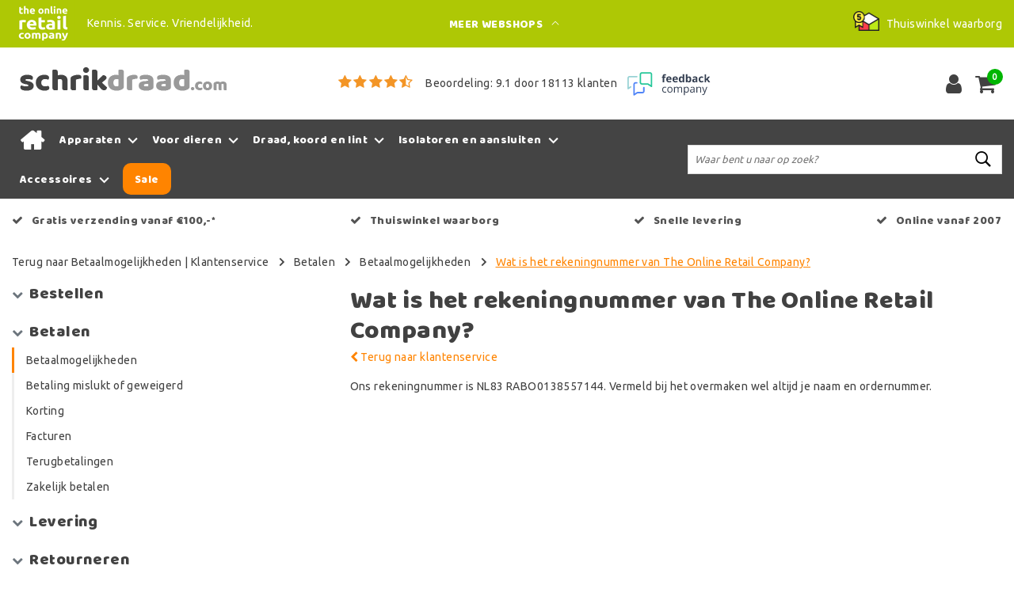

--- FILE ---
content_type: text/html;charset=utf-8
request_url: https://www.schrikdraad.com/klantenservice/betalen/betaalmogelijkheden/wat-is-het-rekeningnummer-van-the-online-retail-co/
body_size: 18575
content:
<!DOCTYPE html>
<html lang="nl">
  <head>
         <!--
		Schrikdraad.com by InStijl Media
    InStijl Media Custom Theme based on Theme Unity for The Online Retail Company
    Development by InStijl Media
    https://www.instijlmedia.nl
    -->
    
  
        <meta charset="utf-8"/>
<!-- [START] 'blocks/head.rain' -->
<!--

  (c) 2008-2026 Lightspeed Netherlands B.V.
  http://www.lightspeedhq.com
  Generated: 31-01-2026 @ 00:53:25

-->
<link rel="canonical" href="https://www.schrikdraad.com/klantenservice/betalen/betaalmogelijkheden/wat-is-het-rekeningnummer-van-the-online-retail-co/"/>
<link rel="alternate" href="https://www.schrikdraad.com/index.rss" type="application/rss+xml" title="Nieuwe producten"/>
<meta name="robots" content="noodp,noydir"/>
<meta name="google-site-verification" content="doMFIPx2HkEvcuwRFZQ8I5GqDktw3HnFrRdfaNsb0eo"/>
<meta name="google-site-verification" content="NoRyvjVrEXGV69fAKS8Zgm2dC4sTxS7OsEK4vxn-kqM"/>
<meta property="og:url" content="https://www.schrikdraad.com/klantenservice/betalen/betaalmogelijkheden/wat-is-het-rekeningnummer-van-the-online-retail-co/?source=facebook"/>
<meta property="og:site_name" content="Schrikdraad.com"/>
<meta property="og:title" content="Wat is het rekeningnummer van The Online Retail Company?"/>
<meta property="og:description" content="Officieel dealer van Gallagher en Pulsara schrikdraad en apparaten. Gratis verzending in Nederland, België en Duitsland vanaf 50.-"/>
<script>
(function(w,d,s,l,i){w[l]=w[l]||[];w[l].push({'gtm.start':new Date().getTime(),event:'gtm.js'});var f=d.getElementsByTagName(s)[0],j=d.createElement(s),dl=l!='dataLayer'?'&l='+l:'';j.async=true;j.src='https://sst.schrikdraad.com/KcdJ47Uf9N.js?tg='+i+dl;f.parentNode.insertBefore(j,f);})(window,document,'script','dataLayer','KVVKXFK');
</script>
<script>
/* CRW - Head injection by InStijl Media - generated at: 30-01-2026 13:00:09 */
var ism_rating = "9.1";
var ism_rating_5 = "4.55";
var ism_ratingcount = "18113";
var ism_ratingpage = "https://www.feedbackcompany.com/nl-nl/reviews/the-online-retail-company/";
var ism_last_reviews = '[{"review_id":0,"name":"Geert van Oort","date":"30-01-2026","score":9,"review":"Snel maar ook goed geleverd."},{"review_id":1,"name":"John","date":"29-01-2026","score":10,"review":"Altijd heel snelle levering, contact met klantendienst is super, zoeken actief mee naar een oplossing. Top!"},{"review_id":2,"name":"anonymous","date":"29-01-2026","score":9,"review":"Alles netjes verlopen"},{"review_id":3,"name":"Boele.schreuder","date":"29-01-2026","score":10,"review":"Prima geholpen klant vriendelijk"},{"review_id":4,"name":"Bjorn Bekaert","date":"29-01-2026","score":10,"review":"Heel goed geholpen geweest door duidelijke zoektermen"},{"review_id":5,"name":"Hans Tragter","date":"27-01-2026","score":10,"review":"makkelijke webshop"},{"review_id":6,"name":"Ahet Yildiz","date":"27-01-2026","score":9,"review":"Goed"},{"review_id":7,"name":"Joan Drissen","date":"27-01-2026","score":10,"review":"Zeer vriendelijk Zeer snelle levering Top "},{"review_id":8,"name":"Steen Hansen","date":"27-01-2026","score":9,"review":"Super bedrijf"},{"review_id":9,"name":"Petra de Groot","date":"26-01-2026","score":10,"review":"Ruime keuze. Fijne site. Snelle levering. "}]';
var review_system = "<a href=\'https://www.feedbackcompany.com/nl-nl/reviews/the-online-retail-company/\' target=\'_blank\'>The Feedback Company</a>";
var shop_name = "Schrikdraad.com";
var starsColor = "#F39200";
var languages = ["/", "/nl/", "/en/", "/de/", "/da/", "/us/", "/es/", "/fr/", "/fc/", "/it/", "/no/", "/pl/"];

/* Inject Rich Snippets */
    (function(){
        var data = {
                "@context": "http://schema.org",
                "@type": "Organization",
                "name" : "Schrikdraad.com",
                "aggregateRating": {
                      "@type": "AggregateRating",
                      "ratingValue" : "9.1",
                      "bestRating" : "10",
                      "reviewCount" : "18113",
                      "worstRating" : "1"
                }
        };
        var script = document.createElement("script");
        script.type = "application/ld+json";
        script.innerHTML = JSON.stringify(data);
        document.getElementsByTagName("head")[0].appendChild(script);
    })(document);
</script>
<!--[if lt IE 9]>
<script src="https://cdn.webshopapp.com/assets/html5shiv.js?2025-02-20"></script>
<![endif]-->
<!-- [END] 'blocks/head.rain' -->
    


<meta http-equiv="X-UA-Compatible" content="IE=Edge">
<title>Wat is het rekeningnummer van The Online Retail Company? | Schrikdraad.com</title>
<meta name="description" content="Officieel dealer van Gallagher en Pulsara schrikdraad en apparaten. Gratis verzending in Nederland, België en Duitsland vanaf 50.-">
<meta name="keywords" content="Wat, is, het, rekeningnummer, van, The, Online, Retail, Company?, schrikdraad, gallagher, pulsara, afrastering, kattenschrikdraad, hondenschrikdraad, schrikdraadtester, draadspanners, schrikdraad groningen, schrikdraad aansluiten, schrikdraad katten">
<meta name="HandheldFriendly" content="true">
<meta name="viewport" content="width=device-width, initial-scale=1, viewport-fit=cover">
<meta name="author" content="//www.instijlmedia.nl/">
<meta name="apple-mobile-web-app-capable" content="yes">
<meta name="apple-mobile-web-app-status-bar-style" content="#fff">
<link rel="icon" type="image/x-icon" href="https://cdn.webshopapp.com/shops/20367/themes/157763/assets/favicon.ico?20251222100608">
<link rel="apple-touch-icon" href="https://cdn.webshopapp.com/shops/20367/themes/157763/assets/favicon.ico?20251222100608">
<meta property="fb:app_id" content="966242223397117"/>
<meta property="og:type" content="website"> 
<meta property="og:description" content="Officieel dealer van Gallagher en Pulsara schrikdraad en apparaten. Gratis verzending in Nederland, België en Duitsland vanaf 50.-">
<meta property="og:image" content="https://cdn.webshopapp.com/shops/20367/themes/157763/assets/logo.png?20251222100608">


<link rel="preconnect" href="https://fonts.googleapis.com">
<link rel="preconnect" href="https://fonts.gstatic.com" crossorigin>
<link rel="preload" href="//fonts.googleapis.com/css?family=Ubuntu:100,300,400,600" as="style">
<link rel="preload" href="//fonts.googleapis.com/css?family=Baloo%20Chettan:100,300,400,600" as="style">
<link rel="preload" href="https://fonts.googleapis.com/css2?family=Roboto+Slab:wght@100;300;400;600&display=swap" as="style">
<link rel="preload" href="https://cdn.webshopapp.com/shops/20367/themes/157763/assets/font-awesome-min.css?2026012813070620210105154822" as="style" />

	<link rel="stylesheet" href="https://cdn.webshopapp.com/shops/20367/themes/157763/assets/stylesheet.css?January 31, 2026 00:53?2026012813070620210105154822" />
  <link rel="stylesheet" href="https://cdn.webshopapp.com/shops/20367/themes/157763/assets/ism-bootstrap-min.css?2026012813070620210105154822" />
  <link rel="stylesheet" href="https://cdn.webshopapp.com/shops/20367/themes/157763/assets/settings.css?January 31, 2026 00:53?2026012813070620210105154822" /> 
    <link rel="stylesheet" href="https://cdn.webshopapp.com/shops/20367/themes/157763/assets/media-queries.css?January 31, 2026 00:53?2026012813070620210105154822" />
    
<link rel="preload" href="https://cdn.webshopapp.com/shops/20367/themes/157763/assets/owl-carousel-min.css?2026012813070620210105154822" as="style" />
<link rel="stylesheet" href="https://cdn.webshopapp.com/shops/20367/themes/157763/assets/owl-carousel-min.css?2026012813070620210105154822" />
<script src="https://cdn.webshopapp.com/shops/20367/themes/157763/assets/jquery-3-1-1-min.js?2026012813070620210105154822"></script>
<script src="https://cdn.webshopapp.com/shops/20367/themes/157763/assets/owl-carousel-min.js?2026012813070620210105154822"></script>

         <script type="application/ld+json">
			{
				"@context": "http://schema.org/",
				"@type": "Organization",
				"url": "https://www.schrikdraad.com/",
				"name": "Schrikdraad.com",
				"legalName": "Schrikdraad.com",
				"description": "Officieel dealer van Gallagher en Pulsara schrikdraad en apparaten. Gratis verzending in Nederland, België en Duitsland vanaf 50.-",
				"logo": "https://cdn.webshopapp.com/shops/20367/themes/157763/assets/logo.png?20251222100608",
				"image": "https://cdn.webshopapp.com/shops/20367/themes/157763/assets/logo.png?20251222100608",
				"contactPoint": {
					"@type": "ContactPoint",
					"contactType": "Customer service",
					"telephone": "(+31) (0) (598) 381 001"
				},
				"address": {
					"@type": "PostalAddress",
					"streetAddress": "Hoofdstraat",
					"addressRegion": "Groningen",
					"postalCode": "9601 EM",
					"addressCountry": "The Netherlands"
				}
			}
</script>
<script type="application/ld+json">
{
  "@context": "https://schema.org",
  "@type": "WebSite",
  "url": "https://www.schrikdraad.com/",
  "potentialAction": {
    "@type": "SearchAction",
    "target": "https://www.schrikdraad.com/search/{q}",
    "query-input": "required name=q"
  }
}
</script>
<style>
.bundle-product-quantity { background:#ff8400; }
</style>
<style>
.modal {z-index: 10500000000;}
.modal .cart-footer .btn {margin-bottom:10px;}
</style>

<link rel="stylesheet" href="https://cdn.webshopapp.com/shops/20367/themes/157763/assets/custom.css?2026012813070620210105154822" />
      	    <script>var ism_blog = '0';</script>                 <script>
var google_tag_params = {
  ecomm_prodid: '',
  ecomm_pagetype: 'other',
  ecomm_totalvalue: 0.00,
};
</script>
<script>
dataLayer = [{google_tag_params: window.google_tag_params}];
</script>
  </head>
 	<body class="body osx webkit" e>
    
        	
<script>
function onProductClick(id,name,price,brand,variant,category,index,quantity) {
  // console.log('onProductClick('+id+','+name+','+price+','+brand+','+variant+','+category+','+index+','+quantity+') fired');
  dataLayer.push({ ecommerce: null });  // Clear the previous ecommerce object.
  dataLayer.push({
    event: "select_item",
    ecommerce: {
      items: [{
        item_name: name, // Name or ID is required.
        item_id: id,
        item_brand: brand,
        item_category: '',
        item_variant: variant,
        item_list_name: '',
        item_list_id: '',
        index: index,
        quantity: quantity,
        price: price
      }]
    }
  });
}
function ecom_addToCart() {
  // console.log('ecom_addToCart() fired');
  var product_quantity = $('.cart-details .quantity > input').val();
  dataLayer.push({ ecommerce: null });  // Clear the previous ecommerce object.
  dataLayer.push({
    event: "add_to_cart",
    ecommerce: {
      items: [{
        item_name: "",
        item_id: "",
        price: "0.00",
        item_brand: "",
                item_variant: "",
        item_list_name: "",
        item_list_id: "",
        index: "",
        quantity: product_quantity
      }]
    }
  });
}
function ecom_removeFromCart(id,name,price,brand,category,variant,quantity) {
  // console.log('ecom_removeFromCart('+id+','+name+','+price+','+brand+','+category+','+variant+','+quantity+') fired');
  dataLayer.push({ ecommerce: null });  // Clear the previous ecommerce object.
  dataLayer.push({
    event: "remove_from_cart",
    ecommerce: {
      items: [{
        item_name: name,
        item_id: id,
        price: price,
        item_brand: brand,
        item_category: category,
        item_variant: variant,
        item_list_name: "",
        item_list_id: "",
        index: "",
        quantity: quantity
      }]
    }
  });
}
function onCheckout() {
  // console.log('onCheckout() fired');
  dataLayer.push({ ecommerce: null });  // Clear the previous ecommerce object.
  dataLayer.push({
    event: "begin_checkout",
    ecommerce: {
      items: [
              ]
    }
  });
}
</script>
    

<!-- Google Tag Manager -->
<script>(function(w,d,s,l,i){w[l]=w[l]||[];w[l].push({'gtm.start':
new Date().getTime(),event:'gtm.js'});var f=d.getElementsByTagName(s)[0],
j=d.createElement(s),dl=l!='dataLayer'?'&l='+l:'';j.async=true;j.src=
'https://www.googletagmanager.com/gtm.js?id='+i+dl;f.parentNode.insertBefore(j,f);
})(window,document,'script','dataLayer','GTM-NLWK5M');</script>
<!-- End Google Tag Manager -->
<!-- Google Tag Manager (noscript) -->
<noscript><iframe src="https://www.googletagmanager.com/ns.html?id=GTM-NLWK5M"
height="0" width="0" style="display:none;visibility:hidden"></iframe></noscript>
<!-- End Google Tag Manager (noscript) -->
        
  	    
              <div id="page custom_layout" class="page page-">
      <div id="wrapper" class="wrapper">
                        <div id="resMenu" class="sidenav"> 
  <div class="menu-text">
    <a href="https://www.schrikdraad.com/" title="Schrikdraad.com">
    	<strong>Schrikdraad.com</strong>
    </a>
  </div>
  <div id="resMenuCloser" onclick="$('body, #resMenu, .btn-mobile.menu').removeClass('open');">
    <span class="pe-7s-close"></span>
  </div>
  <div class="clear"></div>
  <div id="resNav">
    <ul class="categories list-unstyled p-0 m-0">
      <li class="item homepage">
        <a href="https://www.schrikdraad.com/" title="Schrikdraad.com"><strong>Homepage</strong></a>
      </li>
            <li class="item category">
        <a href="" title="Apparaten" onclick="return false;"><span>Apparaten</span></a>
                <span class="pe-7s-angle-right"></span>
        <ul class="list-unstyled p-0 m-0">
          <li class="item goback">
        		<a href="" title="Apparaten" onclick="$(this).closest('ul').removeClass('nav-active');return false;"><i class="pe-7s-angle-left"></i><span class="text">Terug naar Menu</span></a>
          </li>
          <li class="item">
        		<a href="https://www.schrikdraad.com/apparaten/" title="Apparaten"><strong>Apparaten</strong></a>
          </li>
                    <li class="item">
            <a href="" title="Batterijen en accu`s" onclick="return false;"><span>Batterijen en accu`s</span></a>
                        <span class="pe-7s-angle-right"></span>
            <ul class="list-unstyled p-0 m-0">
              <li class="item goback">
        				<a href="" title="Apparaten" onclick="$(this).closest('ul').removeClass('nav-active');return false;"><i class="pe-7s-angle-left"></i><span>Terug naar Apparaten</span></a>
          		</li>
              <li class="item">
                <a href="https://www.schrikdraad.com/apparaten/batterijen-en-accus/" title="Batterijen en accu`s"><strong>Batterijen en accu`s</strong></a>
              </li>
                            <li class="item">
                <a href="https://www.schrikdraad.com/apparaten/batterijen-en-accus/accus/" title="Accu&#039;s">Accu&#039;s</a>
              </li>
                            <li class="item">
                <a href="https://www.schrikdraad.com/apparaten/batterijen-en-accus/batterijen/" title="Batterijen">Batterijen</a>
              </li>
                            <li class="item">
                <a href="https://www.schrikdraad.com/apparaten/batterijen-en-accus/zonnepanelen/" title="Zonnepanelen">Zonnepanelen</a>
              </li>
                          </ul>
                      </li>
                    <li class="item">
            <a href="https://www.schrikdraad.com/apparaten/birth-alarm/" title="Birth Alarm"><span>Birth Alarm</span></a>
                      </li>
                    <li class="item">
            <a href="https://www.schrikdraad.com/apparaten/goodnature-a24-ratten-en-muizenval/" title="Goodnature® A24 ratten en muizenval"><span>Goodnature® A24 ratten en muizenval</span></a>
                      </li>
                    <li class="item">
            <a href="https://www.schrikdraad.com/apparaten/pulsara-actie/" title="Pulsara actie"><span>Pulsara actie</span></a>
                      </li>
                    <li class="item">
            <a href="https://www.schrikdraad.com/apparaten/relaxopet/" title="RelaxoPet "><span>RelaxoPet </span></a>
                      </li>
                    <li class="item">
            <a href="" title="Scheermachines" onclick="return false;"><span>Scheermachines</span></a>
                        <span class="pe-7s-angle-right"></span>
            <ul class="list-unstyled p-0 m-0">
              <li class="item goback">
        				<a href="" title="Apparaten" onclick="$(this).closest('ul').removeClass('nav-active');return false;"><i class="pe-7s-angle-left"></i><span>Terug naar Apparaten</span></a>
          		</li>
              <li class="item">
                <a href="https://www.schrikdraad.com/apparaten/scheermachines/" title="Scheermachines"><strong>Scheermachines</strong></a>
              </li>
                            <li class="item">
                <a href="https://www.schrikdraad.com/apparaten/scheermachines/paardenscheermachines/" title="Paardenscheermachines">Paardenscheermachines</a>
              </li>
                            <li class="item">
                <a href="https://www.schrikdraad.com/apparaten/scheermachines/schapenscheermachines/" title="Schapenscheermachines">Schapenscheermachines</a>
              </li>
                            <li class="item">
                <a href="https://www.schrikdraad.com/apparaten/scheermachines/veescheermachines/" title="Veescheermachines">Veescheermachines</a>
              </li>
                            <li class="item">
                <a href="https://www.schrikdraad.com/apparaten/scheermachines/accu-tondeuses/" title="Accu Tondeuses">Accu Tondeuses</a>
              </li>
                            <li class="item">
                <a href="https://www.schrikdraad.com/apparaten/scheermachines/honden-tondeuses/" title="Honden Tondeuses">Honden Tondeuses</a>
              </li>
                            <li class="item">
                <a href="https://www.schrikdraad.com/apparaten/scheermachines/katten-tondeuses/" title="Katten Tondeuses">Katten Tondeuses</a>
              </li>
                          </ul>
                      </li>
                    <li class="item">
            <a href="" title="Schrikdraadapparaten" onclick="return false;"><span>Schrikdraadapparaten</span></a>
                        <span class="pe-7s-angle-right"></span>
            <ul class="list-unstyled p-0 m-0">
              <li class="item goback">
        				<a href="" title="Apparaten" onclick="$(this).closest('ul').removeClass('nav-active');return false;"><i class="pe-7s-angle-left"></i><span>Terug naar Apparaten</span></a>
          		</li>
              <li class="item">
                <a href="https://www.schrikdraad.com/apparaten/schrikdraadapparaten/" title="Schrikdraadapparaten"><strong>Schrikdraadapparaten</strong></a>
              </li>
                            <li class="item">
                <a href="https://www.schrikdraad.com/apparaten/schrikdraadapparaten/lichtnetapparaten/" title="Lichtnetapparaten">Lichtnetapparaten</a>
              </li>
                            <li class="item">
                <a href="https://www.schrikdraad.com/apparaten/schrikdraadapparaten/batterijapparaten/" title="Batterijapparaten">Batterijapparaten</a>
              </li>
                            <li class="item">
                <a href="https://www.schrikdraad.com/apparaten/schrikdraadapparaten/accuapparaten/" title="Accuapparaten">Accuapparaten</a>
              </li>
                            <li class="item">
                <a href="https://www.schrikdraad.com/apparaten/schrikdraadapparaten/apparaten-op-zonne-energie/" title="Apparaten op zonne-energie">Apparaten op zonne-energie</a>
              </li>
                            <li class="item">
                <a href="https://www.schrikdraad.com/apparaten/schrikdraadapparaten/huisdierkits/" title="Huisdierkits">Huisdierkits</a>
              </li>
                          </ul>
                      </li>
                  </ul>
              </li>
            <li class="item category">
        <a href="" title="Voor dieren" onclick="return false;"><span>Voor dieren</span></a>
                <span class="pe-7s-angle-right"></span>
        <ul class="list-unstyled p-0 m-0">
          <li class="item goback">
        		<a href="" title="Voor dieren" onclick="$(this).closest('ul').removeClass('nav-active');return false;"><i class="pe-7s-angle-left"></i><span class="text">Terug naar Menu</span></a>
          </li>
          <li class="item">
        		<a href="https://www.schrikdraad.com/voor-dieren/" title="Voor dieren"><strong>Voor dieren</strong></a>
          </li>
                    <li class="item">
            <a href="https://www.schrikdraad.com/voor-dieren/afrastering-voor-konijnen/" title="Afrastering voor konijnen"><span>Afrastering voor konijnen</span></a>
                      </li>
                    <li class="item">
            <a href="https://www.schrikdraad.com/voor-dieren/afrastering-voor-kippen/" title="Afrastering voor kippen"><span>Afrastering voor kippen</span></a>
                      </li>
                    <li class="item">
            <a href="https://www.schrikdraad.com/voor-dieren/afrastering-voor-katten/" title="Afrastering voor katten"><span>Afrastering voor katten</span></a>
                      </li>
                    <li class="item">
            <a href="https://www.schrikdraad.com/voor-dieren/afrastering-voor-geiten/" title="Afrastering voor geiten"><span>Afrastering voor geiten</span></a>
                      </li>
                    <li class="item">
            <a href="https://www.schrikdraad.com/voor-dieren/katten-schrikdraad/" title="Katten schrikdraad"><span>Katten schrikdraad</span></a>
                      </li>
                    <li class="item">
            <a href="https://www.schrikdraad.com/voor-dieren/katten-weren-uit-tuin/" title="Katten weren uit tuin"><span>Katten weren uit tuin</span></a>
                      </li>
                    <li class="item">
            <a href="https://www.schrikdraad.com/voor-dieren/afrastering-voor-honden/" title="Afrastering voor honden"><span>Afrastering voor honden</span></a>
                      </li>
                    <li class="item">
            <a href="https://www.schrikdraad.com/voor-dieren/marters-verjagen/" title="Marters verjagen"><span>Marters verjagen</span></a>
                      </li>
                    <li class="item">
            <a href="https://www.schrikdraad.com/voor-dieren/pluimveenet/" title="Pluimveenet"><span>Pluimveenet</span></a>
                      </li>
                    <li class="item">
            <a href="https://www.schrikdraad.com/voor-dieren/ratten-muizen-verjagen/" title="Ratten &amp; muizen verjagen"><span>Ratten &amp; muizen verjagen</span></a>
                      </li>
                    <li class="item">
            <a href="https://www.schrikdraad.com/voor-dieren/schapennet/" title="Schapennet"><span>Schapennet</span></a>
                      </li>
                    <li class="item">
            <a href="https://www.schrikdraad.com/voor-dieren/schapen-schrikdraad/" title="Schapen schrikdraad"><span>Schapen schrikdraad</span></a>
                      </li>
                    <li class="item">
            <a href="https://www.schrikdraad.com/voor-dieren/schrikdraad-voor-paarden/" title="Schrikdraad voor paarden"><span>Schrikdraad voor paarden</span></a>
                      </li>
                    <li class="item">
            <a href="https://www.schrikdraad.com/voor-dieren/slakken-schrikdraad/" title="Slakken schrikdraad"><span>Slakken schrikdraad</span></a>
                      </li>
                    <li class="item">
            <a href="https://www.schrikdraad.com/voor-dieren/schrikdraad-honden/" title="Schrikdraad honden"><span>Schrikdraad honden</span></a>
                      </li>
                    <li class="item">
            <a href="https://www.schrikdraad.com/voor-dieren/vijver-schrikdraad/" title="Vijver schrikdraad"><span>Vijver schrikdraad</span></a>
                      </li>
                    <li class="item">
            <a href="https://www.schrikdraad.com/voor-dieren/wolven-verjagen/" title="Wolven verjagen"><span>Wolven verjagen</span></a>
                      </li>
                    <li class="item">
            <a href="https://www.schrikdraad.com/voor-dieren/dazenval/" title="Dazenval"><span>Dazenval</span></a>
                      </li>
                  </ul>
              </li>
            <li class="item category">
        <a href="" title="Draad, koord en lint" onclick="return false;"><span>Draad, koord en lint</span></a>
                <span class="pe-7s-angle-right"></span>
        <ul class="list-unstyled p-0 m-0">
          <li class="item goback">
        		<a href="" title="Draad, koord en lint" onclick="$(this).closest('ul').removeClass('nav-active');return false;"><i class="pe-7s-angle-left"></i><span class="text">Terug naar Menu</span></a>
          </li>
          <li class="item">
        		<a href="https://www.schrikdraad.com/draad-koord-en-lint/" title="Draad, koord en lint"><strong>Draad, koord en lint</strong></a>
          </li>
                    <li class="item">
            <a href="https://www.schrikdraad.com/draad-koord-en-lint/draad/" title="Draad"><span>Draad</span></a>
                      </li>
                    <li class="item">
            <a href="https://www.schrikdraad.com/draad-koord-en-lint/koord/" title="Koord"><span>Koord</span></a>
                      </li>
                    <li class="item">
            <a href="https://www.schrikdraad.com/draad-koord-en-lint/lint/" title="Lint"><span>Lint</span></a>
                      </li>
                    <li class="item">
            <a href="https://www.schrikdraad.com/draad-koord-en-lint/schrikdraadnetten/" title="Schrikdraadnetten"><span>Schrikdraadnetten</span></a>
                      </li>
                    <li class="item">
            <a href="https://www.schrikdraad.com/draad-koord-en-lint/smartfence/" title="SmartFence"><span>SmartFence</span></a>
                      </li>
                    <li class="item">
            <a href="https://www.schrikdraad.com/draad-koord-en-lint/staal-en-aluminiumdraad/" title="Staal- en aluminiumdraad"><span>Staal- en aluminiumdraad</span></a>
                      </li>
                  </ul>
              </li>
            <li class="item category">
        <a href="" title="Isolatoren en aansluiten" onclick="return false;"><span>Isolatoren en aansluiten</span></a>
                <span class="pe-7s-angle-right"></span>
        <ul class="list-unstyled p-0 m-0">
          <li class="item goback">
        		<a href="" title="Isolatoren en aansluiten" onclick="$(this).closest('ul').removeClass('nav-active');return false;"><i class="pe-7s-angle-left"></i><span class="text">Terug naar Menu</span></a>
          </li>
          <li class="item">
        		<a href="https://www.schrikdraad.com/isolatoren-en-aansluiten/" title="Isolatoren en aansluiten"><strong>Isolatoren en aansluiten</strong></a>
          </li>
                    <li class="item">
            <a href="https://www.schrikdraad.com/isolatoren-en-aansluiten/aansluiten/" title="Aansluiten"><span>Aansluiten</span></a>
                      </li>
                    <li class="item">
            <a href="https://www.schrikdraad.com/isolatoren-en-aansluiten/aardingsmaterialen/" title="Aardingsmaterialen"><span>Aardingsmaterialen</span></a>
                      </li>
                    <li class="item">
            <a href="https://www.schrikdraad.com/isolatoren-en-aansluiten/draadspanners/" title="Draadspanners"><span>Draadspanners</span></a>
                      </li>
                    <li class="item">
            <a href="https://www.schrikdraad.com/isolatoren-en-aansluiten/doorgangen/" title="Doorgangen"><span>Doorgangen</span></a>
                      </li>
                    <li class="item">
            <a href="https://www.schrikdraad.com/isolatoren-en-aansluiten/grondkabel/" title="Grondkabel"><span>Grondkabel</span></a>
                      </li>
                    <li class="item">
            <a href="" title="Isolatoren" onclick="return false;"><span>Isolatoren</span></a>
                        <span class="pe-7s-angle-right"></span>
            <ul class="list-unstyled p-0 m-0">
              <li class="item goback">
        				<a href="" title="Isolatoren en aansluiten" onclick="$(this).closest('ul').removeClass('nav-active');return false;"><i class="pe-7s-angle-left"></i><span>Terug naar Isolatoren en aansluiten</span></a>
          		</li>
              <li class="item">
                <a href="https://www.schrikdraad.com/isolatoren-en-aansluiten/isolatoren/" title="Isolatoren"><strong>Isolatoren</strong></a>
              </li>
                            <li class="item">
                <a href="https://www.schrikdraad.com/isolatoren-en-aansluiten/isolatoren/afstandsisolatoren/" title="Afstandsisolatoren">Afstandsisolatoren</a>
              </li>
                            <li class="item">
                <a href="https://www.schrikdraad.com/isolatoren-en-aansluiten/isolatoren/draad-koord/" title="Draad &amp; koord">Draad &amp; koord</a>
              </li>
                            <li class="item">
                <a href="https://www.schrikdraad.com/isolatoren-en-aansluiten/isolatoren/lint/" title="Lint">Lint</a>
              </li>
                            <li class="item">
                <a href="https://www.schrikdraad.com/isolatoren-en-aansluiten/isolatoren/metaal-en-beton/" title="Metaal en beton">Metaal en beton</a>
              </li>
                            <li class="item">
                <a href="https://www.schrikdraad.com/isolatoren-en-aansluiten/isolatoren/veerstalen-paaltjes/" title="Veerstalen paaltjes">Veerstalen paaltjes</a>
              </li>
                            <li class="item">
                <a href="https://www.schrikdraad.com/isolatoren-en-aansluiten/isolatoren/verplaatsbare-afrastering/" title="Verplaatsbare afrastering">Verplaatsbare afrastering</a>
              </li>
                            <li class="item">
                <a href="https://www.schrikdraad.com/isolatoren-en-aansluiten/isolatoren/dakgoot-en-regenpijp/" title="Dakgoot en regenpijp">Dakgoot en regenpijp</a>
              </li>
                          </ul>
                      </li>
                    <li class="item">
            <a href="" title="Palen" onclick="return false;"><span>Palen</span></a>
                        <span class="pe-7s-angle-right"></span>
            <ul class="list-unstyled p-0 m-0">
              <li class="item goback">
        				<a href="" title="Isolatoren en aansluiten" onclick="$(this).closest('ul').removeClass('nav-active');return false;"><i class="pe-7s-angle-left"></i><span>Terug naar Isolatoren en aansluiten</span></a>
          		</li>
              <li class="item">
                <a href="https://www.schrikdraad.com/isolatoren-en-aansluiten/palen/" title="Palen"><strong>Palen</strong></a>
              </li>
                            <li class="item">
                <a href="https://www.schrikdraad.com/isolatoren-en-aansluiten/palen/glasfiber/" title="Glasfiber">Glasfiber</a>
              </li>
                            <li class="item">
                <a href="https://www.schrikdraad.com/isolatoren-en-aansluiten/palen/hout/" title="Hout">Hout</a>
              </li>
                            <li class="item">
                <a href="https://www.schrikdraad.com/isolatoren-en-aansluiten/palen/kunststof/" title="Kunststof">Kunststof</a>
              </li>
                            <li class="item">
                <a href="https://www.schrikdraad.com/isolatoren-en-aansluiten/palen/metaal/" title="Metaal">Metaal</a>
              </li>
                          </ul>
                      </li>
                    <li class="item">
            <a href="https://www.schrikdraad.com/isolatoren-en-aansluiten/poortgrepen/" title="Poortgrepen"><span>Poortgrepen</span></a>
                      </li>
                    <li class="item">
            <a href="https://www.schrikdraad.com/isolatoren-en-aansluiten/verbindingen/" title="Verbindingen"><span>Verbindingen</span></a>
                      </li>
                  </ul>
              </li>
            <li class="item category">
        <a href="" title="Accessoires" onclick="return false;"><span>Accessoires</span></a>
                <span class="pe-7s-angle-right"></span>
        <ul class="list-unstyled p-0 m-0">
          <li class="item goback">
        		<a href="" title="Accessoires" onclick="$(this).closest('ul').removeClass('nav-active');return false;"><i class="pe-7s-angle-left"></i><span class="text">Terug naar Menu</span></a>
          </li>
          <li class="item">
        		<a href="https://www.schrikdraad.com/accessoires/" title="Accessoires"><strong>Accessoires</strong></a>
          </li>
                    <li class="item">
            <a href="https://www.schrikdraad.com/accessoires/accessoires-i-serie/" title="Accessoires i-Serie"><span>Accessoires i-Serie</span></a>
                      </li>
                    <li class="item">
            <a href="https://www.schrikdraad.com/accessoires/accessoires-mbs-serie/" title="Accessoires MBS-Serie"><span>Accessoires MBS-Serie</span></a>
                      </li>
                    <li class="item">
            <a href="https://www.schrikdraad.com/accessoires/accessoires-mbx-serie/" title="Accessoires MBX-Serie"><span>Accessoires MBX-Serie</span></a>
                      </li>
                    <li class="item">
            <a href="" title="Accessoires scheermachines" onclick="return false;"><span>Accessoires scheermachines</span></a>
                        <span class="pe-7s-angle-right"></span>
            <ul class="list-unstyled p-0 m-0">
              <li class="item goback">
        				<a href="" title="Accessoires" onclick="$(this).closest('ul').removeClass('nav-active');return false;"><i class="pe-7s-angle-left"></i><span>Terug naar Accessoires</span></a>
          		</li>
              <li class="item">
                <a href="https://www.schrikdraad.com/accessoires/accessoires-scheermachines/" title="Accessoires scheermachines"><strong>Accessoires scheermachines</strong></a>
              </li>
                            <li class="item">
                <a href="https://www.schrikdraad.com/accessoires/accessoires-scheermachines/accus/" title="Accu&#039;s">Accu&#039;s</a>
              </li>
                            <li class="item">
                <a href="https://www.schrikdraad.com/accessoires/accessoires-scheermachines/adapters/" title="Adapters">Adapters</a>
              </li>
                            <li class="item">
                <a href="https://www.schrikdraad.com/accessoires/accessoires-scheermachines/bovenmessen/" title="Bovenmessen">Bovenmessen</a>
              </li>
                            <li class="item">
                <a href="https://www.schrikdraad.com/accessoires/accessoires-scheermachines/messensets-compleet/" title="Messensets compleet">Messensets compleet</a>
              </li>
                            <li class="item">
                <a href="https://www.schrikdraad.com/accessoires/accessoires-scheermachines/ondermessen/" title="Ondermessen">Ondermessen</a>
              </li>
                            <li class="item">
                <a href="https://www.schrikdraad.com/accessoires/accessoires-scheermachines/opzetkammen/" title="Opzetkammen">Opzetkammen</a>
              </li>
                            <li class="item">
                <a href="https://www.schrikdraad.com/accessoires/accessoires-scheermachines/olie-voor-scheermachine/" title="Olie voor scheermachine">Olie voor scheermachine</a>
              </li>
                            <li class="item">
                <a href="https://www.schrikdraad.com/accessoires/accessoires-scheermachines/scheerborstels/" title="Scheerborstels">Scheerborstels</a>
              </li>
                          </ul>
                      </li>
                    <li class="item">
            <a href="https://www.schrikdraad.com/accessoires/beveiliging/" title="Beveiliging"><span>Beveiliging</span></a>
                      </li>
                    <li class="item">
            <a href="" title="Birth Alarm" onclick="return false;"><span>Birth Alarm</span></a>
                        <span class="pe-7s-angle-right"></span>
            <ul class="list-unstyled p-0 m-0">
              <li class="item goback">
        				<a href="" title="Accessoires" onclick="$(this).closest('ul').removeClass('nav-active');return false;"><i class="pe-7s-angle-left"></i><span>Terug naar Accessoires</span></a>
          		</li>
              <li class="item">
                <a href="https://www.schrikdraad.com/accessoires/birth-alarm/" title="Birth Alarm"><strong>Birth Alarm</strong></a>
              </li>
                            <li class="item">
                <a href="https://www.schrikdraad.com/accessoires/birth-alarm/apparaten/" title="Apparaten">Apparaten</a>
              </li>
                            <li class="item">
                <a href="https://www.schrikdraad.com/accessoires/birth-alarm/accessoires/" title="Accessoires">Accessoires</a>
              </li>
                          </ul>
                      </li>
                    <li class="item">
            <a href="https://www.schrikdraad.com/accessoires/diefstalpreventie/" title="Diefstalpreventie"><span>Diefstalpreventie</span></a>
                      </li>
                    <li class="item">
            <a href="https://www.schrikdraad.com/accessoires/gereedschap/" title="Gereedschap"><span>Gereedschap</span></a>
                      </li>
                    <li class="item">
            <a href="https://www.schrikdraad.com/accessoires/haspels/" title="Haspels"><span>Haspels</span></a>
                      </li>
                    <li class="item">
            <a href="https://www.schrikdraad.com/accessoires/reader/" title="Reader"><span>Reader</span></a>
                      </li>
                    <li class="item">
            <a href="" title="Supplementen &amp; Verzorging" onclick="return false;"><span>Supplementen &amp; Verzorging</span></a>
                        <span class="pe-7s-angle-right"></span>
            <ul class="list-unstyled p-0 m-0">
              <li class="item goback">
        				<a href="" title="Accessoires" onclick="$(this).closest('ul').removeClass('nav-active');return false;"><i class="pe-7s-angle-left"></i><span>Terug naar Accessoires</span></a>
          		</li>
              <li class="item">
                <a href="https://www.schrikdraad.com/accessoires/supplementen-verzorging/" title="Supplementen &amp; Verzorging"><strong>Supplementen &amp; Verzorging</strong></a>
              </li>
                            <li class="item">
                <a href="https://www.schrikdraad.com/accessoires/supplementen-verzorging/hoefverzorging/" title="Hoefverzorging">Hoefverzorging</a>
              </li>
                            <li class="item">
                <a href="https://www.schrikdraad.com/accessoires/supplementen-verzorging/vitalstyle-paardenweide/" title="VitalStyle paardenweide">VitalStyle paardenweide</a>
              </li>
                            <li class="item">
                <a href="https://www.schrikdraad.com/accessoires/supplementen-verzorging/huid-haar-en-manen/" title="Huid, haar en manen">Huid, haar en manen</a>
              </li>
                            <li class="item">
                <a href="https://www.schrikdraad.com/accessoires/supplementen-verzorging/vitalstyle-paard/" title="VITALstyle paard">VITALstyle paard</a>
              </li>
                            <li class="item">
                <a href="https://www.schrikdraad.com/accessoires/supplementen-verzorging/lederverzorging/" title="Lederverzorging">Lederverzorging</a>
              </li>
                            <li class="item">
                <a href="https://www.schrikdraad.com/accessoires/supplementen-verzorging/spelen-belonen/" title="Spelen &amp; Belonen">Spelen &amp; Belonen</a>
              </li>
                            <li class="item">
                <a href="https://www.schrikdraad.com/accessoires/supplementen-verzorging/supplementen/" title="Supplementen">Supplementen</a>
              </li>
                            <li class="item">
                <a href="https://www.schrikdraad.com/accessoires/supplementen-verzorging/vliegen-dazen/" title="Vliegen &amp; Dazen">Vliegen &amp; Dazen</a>
              </li>
                            <li class="item">
                <a href="https://www.schrikdraad.com/accessoires/supplementen-verzorging/paardenscheermachines/" title="Paardenscheermachines">Paardenscheermachines</a>
              </li>
                          </ul>
                      </li>
                    <li class="item">
            <a href="https://www.schrikdraad.com/accessoires/testers/" title="Testers"><span>Testers</span></a>
                      </li>
                  </ul>
              </li>
            <li class="item category">
        <a href="https://www.schrikdraad.com/sale/" title="Sale"><span>Sale</span></a>
              </li>
          </ul>
    <ul class="list-unstyled p-0 m-0">
                  <li class="item">
        <a href="https://www.schrikdraad.com/klantenservice/" title="Contact klantenservice" class="itemlink">
          Contact klantenservice
        </a>
      </li>
            <li class="item">
        <a href="https://www.schrikdraad.com/klantenservice/bestellen/bestellen-wijzigen-of-annuleren/" title="Bestellen, wijzigen of annuleren" class="itemlink">
          Bestellen, wijzigen of annuleren
        </a>
      </li>
            <li class="item active">
        <a href="https://www.schrikdraad.com/klantenservice/betalen/" title="Betalen" class="itemlink">
          Betalen
        </a>
      </li>
            <li class="item">
        <a href="https://www.schrikdraad.com/klantenservice/levering/" title="Bezorgen en afhalen" class="itemlink">
          Bezorgen en afhalen
        </a>
      </li>
            <li class="item">
        <a href="https://www.schrikdraad.com/klantenservice/retourneren/" title="Retourneren" class="itemlink">
          Retourneren
        </a>
      </li>
            <li class="item">
        <a href="https://www.schrikdraad.com/klantenservice/levering/verzending-en-levertijden/" title="Verzending en levertijden" class="itemlink">
          Verzending en levertijden
        </a>
      </li>
            <li class="item">
        <a href="https://www.schrikdraad.com/klantenservice/garantie/" title="Garantie en reparatie" class="itemlink">
          Garantie en reparatie
        </a>
      </li>
            <li class="item">
        <a href="https://www.schrikdraad.com/service/general-terms-conditions/" title="Algemene voorwaarden" class="itemlink">
          Algemene voorwaarden
        </a>
      </li>
            <li class="item">
        <a href="https://www.schrikdraad.com/service/privacy-policy/" title="Privacy Policy" class="itemlink">
          Privacy Policy
        </a>
      </li>
            <li class="item">
        <a href="https://www.schrikdraad.com/service/about/" title="Over ons" class="itemlink">
          Over ons
        </a>
      </li>
            <li class="item">
        <a href="https://www.schrikdraad.com/service/fysieke-winkel/" title="Fysieke winkel" class="itemlink">
          Fysieke winkel
        </a>
      </li>
            <li class="item">
        <a href="https://www.schrikdraad.com/service/hoe-wij-begonnen/" title="Hoe wij begonnen" class="itemlink">
          Hoe wij begonnen
        </a>
      </li>
                        <li class="item">
        <a href="https://www.schrikdraad.com/brands/" title="Merken" onclick="return false;"><span>Merken</span></a>
                <span class="pe-7s-angle-right"></span>
        <ul class="submenu no-subs list-unstyled p-0 m-0">
          <li class="item goback">
        		<a href="" title="Merken" onclick="$(this).closest('ul').removeClass('nav-active');return false;"><i class="pe-7s-angle-left"></i><span>Terug naar Menu</span></a>
          </li>
          <li class="item">
        		<a href="https://www.schrikdraad.com/brands/" title="Merken"><strong>Merken</strong></a>
          </li>
                    <li class="item">
            <a href="https://www.schrikdraad.com/brands/aesculap/" title="Aesculap">Aesculap</a>
          </li>
                    <li class="item">
            <a href="https://www.schrikdraad.com/brands/birth-alarm/" title="Birth Alarm">Birth Alarm</a>
          </li>
                    <li class="item">
            <a href="https://www.schrikdraad.com/brands/duracell/" title="Duracell">Duracell</a>
          </li>
                    <li class="item">
            <a href="https://www.schrikdraad.com/brands/gallagher/" title="Gallagher">Gallagher</a>
          </li>
                    <li class="item">
            <a href="https://www.schrikdraad.com/brands/goodnature/" title="Goodnature®">Goodnature®</a>
          </li>
                    <li class="item">
            <a href="https://www.schrikdraad.com/brands/heiniger/" title="Heiniger">Heiniger</a>
          </li>
                    <li class="item">
            <a href="https://www.schrikdraad.com/brands/isotronic/" title="Isotronic">Isotronic</a>
          </li>
                    <li class="item">
            <a href="https://www.schrikdraad.com/brands/martguard/" title="MartGuard®">MartGuard®</a>
          </li>
                    <li class="item">
            <a href="https://www.schrikdraad.com/brands/pulsara/" title="Pulsara">Pulsara</a>
          </li>
                    <li class="item">
            <a href="https://www.schrikdraad.com/brands/vitalstyle/" title="VITALstyle">VITALstyle</a>
          </li>
                  </ul>
              </li>
                            <li class="item blog">
          <a href="https://www.schrikdraad.com/blogs/actueel/" title="Actueel" onclick="return false;">Actueel</a>
                    <span class="pe-7s-angle-right"></span>
          <ul class="list-unstyled p-0 m-0">
            <li class="item goback">
              <a href="" title="Actueel" onclick="$(this).closest('ul').removeClass('nav-active');return false;"><i class="pe-7s-angle-left"></i><span>Terug naar Menu</span></a>
            </li>
            <li class="item">
              <a href="https://www.schrikdraad.com/blogs/actueel/" title="Actueel"><strong>Actueel</strong></a>
            </li>
                        <li class="item">
              <a href="https://www.schrikdraad.com/blogs/actueel/wolven-in-nederland-zo-bescherm-je-je-vee-effectie/" title="Wolven in Nederland: zo bescherm je je vee effectief">Wolven in Nederland: zo bescherm je je vee effectief</a>
            </li>
                        <li class="item">
              <a href="https://www.schrikdraad.com/blogs/actueel/alles-wat-jij-kan-doen-tegen-wolven/" title="Alles wat jij kan doen tegen wolven!">Alles wat jij kan doen tegen wolven!</a>
            </li>
                        <li class="item">
              <a href="https://www.schrikdraad.com/blogs/actueel/het-onderhoud-van-schrikdraad/" title="Het onderhoud van schrikdraad">Het onderhoud van schrikdraad</a>
            </li>
                        <li class="item">
              <a href="https://www.schrikdraad.com/blogs/actueel/het-belang-van-een-poortgreep-bij-schrikdraad-toeg/" title="Het belang van een poortgreep bij schrikdraad: toegankelijk en veiligheid ">Het belang van een poortgreep bij schrikdraad: toegankelijk en veiligheid </a>
            </li>
                        <li class="item">
              <a href="https://www.schrikdraad.com/blogs/actueel/de-gids-voor-het-kiezen-van-de-juiste-type-schrikd/" title="De gids voor het kiezen van de juiste type schrikdraad">De gids voor het kiezen van de juiste type schrikdraad</a>
            </li>
                      </ul>
                  </li>
                <li class="item blog">
          <a href="https://www.schrikdraad.com/blogs/nuttige-informatie/" title="Nuttige informatie" onclick="return false;">Nuttige informatie</a>
                    <span class="pe-7s-angle-right"></span>
          <ul class="list-unstyled p-0 m-0">
            <li class="item goback">
              <a href="" title="Nuttige informatie" onclick="$(this).closest('ul').removeClass('nav-active');return false;"><i class="pe-7s-angle-left"></i><span>Terug naar Menu</span></a>
            </li>
            <li class="item">
              <a href="https://www.schrikdraad.com/blogs/nuttige-informatie/" title="Nuttige informatie"><strong>Nuttige informatie</strong></a>
            </li>
                        <li class="item">
              <a href="https://www.schrikdraad.com/blogs/nuttige-informatie/welk-schrikdraadapparaat-past-bij-jouw-situatie/" title="Welk schrikdraadapparaat past bij jouw situatie?">Welk schrikdraadapparaat past bij jouw situatie?</a>
            </li>
                        <li class="item">
              <a href="https://www.schrikdraad.com/blogs/nuttige-informatie/hoeveel-volt-op-schrikdraad/" title="Hoeveel volt op schrikdraad?">Hoeveel volt op schrikdraad?</a>
            </li>
                        <li class="item">
              <a href="https://www.schrikdraad.com/blogs/nuttige-informatie/wanneer-en-hoe-kan-je-het-beste-je-paard-scheren-w/" title="Wanneer en hoe kan je het beste je paard scheren? Wij geven tips!">Wanneer en hoe kan je het beste je paard scheren? Wij geven tips!</a>
            </li>
                        <li class="item">
              <a href="https://www.schrikdraad.com/blogs/nuttige-informatie/hoe-moet-je-schrikdraad-monteren/" title="Hoe moet je schrikdraad monteren?">Hoe moet je schrikdraad monteren?</a>
            </li>
                        <li class="item">
              <a href="https://www.schrikdraad.com/blogs/nuttige-informatie/aarding-testen/" title="Aarding testen">Aarding testen</a>
            </li>
                      </ul>
                  </li>
                        </ul>
    <ul class="list-unstyled p-0 m-0">
            <li class="item account">
         <a href="https://www.schrikdraad.com/account/" title="Inloggen">
          <span>Inloggen</span></a>
      </li>
      <li class="item compare"><a href="https://www.schrikdraad.com/compare/" title="Vergelijk"><span>Vergelijk producten</span></a></li>
      <li class="item cart">
         <a href="https://www.schrikdraad.com/account/wishlist/" title="Verlanglijst"><span>Verlanglijst</span>
        </a>
      </li>
      <li class="item cart">
         <a href="https://www.schrikdraad.com/cart/" title="Winkelwagen"><span>Winkelwagen</span>
        </a>
      </li>
    </ul>
  </div>
</div><div id="resCart" class="sidenav ism-cart-menu">
   <div class="cart-title">
        Winkelwagen
        <div id="resCartCloser" onclick="$('body, #resCart, .btn-mobile.cart').removeClass('open');">
          <span class="pe-7s-close"></span>
        </div>
     </div>
   <div class="sidenav-products">
           <div class="cart-products empty-cart">
         <div class="cart-content">U heeft geen artikelen in uw winkelwagen</div>
      </div>
            <div class="cart-footer cart-total">
        <div class="free-shipping">
                        <div class="alert alert-primary mb-2">
          <span>Bestel nu nog voor €100,00 en ontvang gratis verzending!</span>
        </div>
                        </div>
         <table class="total">
                        <tr>
               <td><strong>Totaal</strong></td>
               <td class="totaltotal">€0,00</td>
            </tr>
         </table>
         <a class="btn btn-primary btn-lg btn-block mt-2 btn-checkout" href="https://www.schrikdraad.com/cart/"><i class="ion ion-ios-cart"></i>Bestellen</a>
      </div>
   </div>
</div><div id="resLogin" class="ism-account-menu sidenav">
   <div class="sidenav-container">
     <div class="sidenav-title-box">
       <div class="h3">Mijn account</div>
       <div id="resLoginCloser" onclick="$('body, #resLogin, .btn-mobile.account, .btn-mobile.wishlist').removeClass('open');">
          <span class="pe-7s-close"></span>
        </div>
       <div class="dropdown-divider"></div>
     </div>
			     	<form method="post" id="ism-loginForm" action="https://www.schrikdraad.com/account/loginPost/?return=https%3A%2F%2Fwww.schrikdraad.com%2Fklantenservice%2Fbetalen%2Fbetaalmogelijkheden%2Fwat-is-het-rekeningnummer-van-the-online-retail-co%2F">
            <input type="hidden" name="key" value="bb3baaf1bbac87e04d310d8da577292e" />
            <input type="hidden" name="type" value="login" />
            <div class="form-group">
               <label for="ismLoginEmail">E-mailadres</label>
               <input type="email" name="email" class="form-control" id="ismLoginEmail" placeholder="Naam" autocomplete='email' required>
            </div>
            <div class="form-group mb-0">
               <label for="ismLoginPassword">Wachtwoord</label>
               <input type="password" name="password" class="form-control" id="ismLoginPassword" placeholder="Wachtwoord" autocomplete='current-password' required>
            </div>
           <a class="link pb-3 float-right" href="https://www.schrikdraad.com/account/password/"><small>Wachtwoord vergeten?</small></a>
            <button type="submit" class="btn btn-primary no-effect btn-block">Log in</button>
     		</form>
     		<div class="sidenav-title-box pt-3">
           <div class="h3">Nieuwe klant?</div>
           <div class="dropdown-divider"></div>
         </div>
     	<div class="sidenav-content">
     		<ul class="list-checks list-unstyled p-0 m-0 mb-2">
          <li><i class="fa fa-check-circle-o"></i>Bekijk en volg al uw bestellingen</li>
          <li><i class="fa fa-check-circle-o"></i>Maak uw shop-ervaring beter en sneller</li>
          <li><i class="fa fa-check-circle-o"></i>Bewaar uw winkelwagen en hou een verlanglijstje bij</li>
        </ul>
     	</div>
      <a  class="btn btn-primary btn-block" href="https://www.schrikdraad.com/account/register/">Registreren</a>
             </div>
</div>        <div class="content">
          <div class="overlay-bg"></div>
                      <div id="topnavWebshops">
  <!-- SLIDGE TOGGLE -->
    <div class="slideToggle">
    <div class="container-fluid">
      <div class="row">
        <div class="col-xs-12 col-lg-6">
          <div class="h3">Onze andere webshops</div>
                    <ul class="webshops list-unstyled">
                        <li class="webshop"><a href="https://www.barbecuewinkel.com" target="_blank">barbecue<span style="color:#000;">winkel.com</span></a></li>
                        <li class="webshop"><a href="https://www.campingazonderdelen.nl" target="_blank">campingaz<span style="color:black;">onderdelen.nl</span></a></li>
                        <li class="webshop"><a href="https://www.climatewebshop.com" target="_blank">climate<span style="color:black;">webshop.com</a></a></li>
                        <li class="webshop"><a href="https://www.ecodiervoeding.nl/" target="_blank">eco<span style="color:black;">diervoeding.nl</a></a></li>
                        <li class="webshop"><a href="https://www.gallagherwinkel.nl/" target="_blank">gallagher<span style="color:black;">winkel.nl</a></a></li>
                        <li class="webshop"><a href="https://www.heinigershop.nl" target="_blank">heiniger<span style="color:black;">shop.nl</a></li>
                        <li class="webshop"><a href="https://www.lastvan.com" target="_blank">last<span style="color:#000;">van.com</span></a></li>
                        <li class="webshop"><a href="https://www.luchtbedshop.com" target="_blank">luchtbed<span style="color:#000;">shop.com</span></a></li>
                      </ul>
                    <ul class="webshops list-unstyled">
                        <li class="webshop"><a href="https://www.luchtmatraswinkel.be/" target="_blank">luchtmatras<span style="color:black;">winkel.be</a></a></li>
                        <li class="webshop"><a href="https://www.marterwinkel.nl" target="_blank">marter<span style="color:black;">winkel.nl</span></a></li>
                        <li class="webshop"><a href="https://www.metalenbed.nl/" target="_blank">metalen<span style="color:black;">bed.nl</span></a></li>
                        <li class="webshop"><a href="https://www.opblaasspa.com" target="_blank">opblaas<span style="color:#000;">spa.com</span></a></li>
                        <li class="webshop"><a href="https://www.tuinmestwinkel.com" target="_blank">tuinmest<span style="color:#000;">winkel.com</span></a></li>
                        <li class="webshop"><a href="https://www.zibrowebshop.com" target="_blank">zibro<span style="color:#000;">webshop.com</span></a></li>
                        <li class="webshop"><a href="https://www.zwembadstore.com" target="_blank">zwembad<span style="color:#000;">store.com</span></a></li>
                      </ul>
                  </div>
        <div class="col-xs-12 pt-4 pt-lg-0 col-md-6 col-lg-3">
          <!-- INLOGGEN -->
                    <div class="h3">Inloggen</div>
          <div class="login">
            <form action="https://www.schrikdraad.com/account/loginPost/" method="post" id="form_login">
              <input type="hidden" name="key" value="bb3baaf1bbac87e04d310d8da577292e">
              <div class="input form-group">
                <input type="hidden" name="type" value="login">
                <input type="text" name="email" value="E-mail" onfocus="if(this.value=='E-mail'){this.value='';};" class="form-control mb-2">
                <input type="password" name="password" value="Wachtwoord" onfocus="if(this.value=='Wachtwoord'){this.value='';};" id="passwordHelp" class="form-control">
                <small id="passwordHelp" class="form-text text-muted"><a href="https://www.schrikdraad.com/account/password/" class="forgot-password" title="Wachtwoord vergeten?">Wachtwoord vergeten?</a></small>
              </div>
              <div class="register">
                <button type="submit" class="btn btn-block mb-2 btn-secondary no-effect top-btn" title="Inloggen"><span>Inloggen</span><i class="pe-7s-angle-right"></i></button>
                              </div>
            </form>
          </div>
                    <!-- /INLOGGEN -->
        </div>
                <div class="col-xs-12 pt-4 pt-lg-0 col-md-6 col-lg-3">
          <div class="h3">Registreren</div>
          <p class="register-text">Heeft u nog geen account? Maak er dan snel een aan en begin direct met shoppen!</p>
          <div class="register">
            <a class="btn btn-secondary btn-block no-effect top-btn" href="https://www.schrikdraad.com/account/register/"><span>Registreren</span><i class="pe-7s-angle-right"></i></a>
          </div>
        </div>
              </div>
    </div>
  </div>
  <!-- /SLIDGE TOGGLE -->
	<div class="container-fluid">
    <div class="row">
      <div class="col-2 col-md-4">
        <div class="logo">
         <div class="logo-inner d-flex align-items-center">
            <a href="https://www.theonlineretailcompany.nl/" title="Schrikdraad.com" target="_blank" class="mr-3">
                        <img src="https://cdn.webshopapp.com/shops/20367/themes/157763/assets/logo.png?20251222100608" alt="logo" width="79" height="59"/>
                        </a>
           <div class="slogan d-none d-md-block">
           	<span>Kennis.</span> <span>Service.</span> <span>Vriendelijkheid.</span>
           </div>
         </div>
        </div>
      </div>
      <div class="links col-10 col-md-4">
        <a href="" title="" onclick="$('#topnavWebshops .slideToggle').slideToggle();$('#topnavWebshops .links, .overlay-bg').toggleClass('open');return false;" class="text-center w-100">
          <span>Meer webshops</span>
          <i class="pe-7s-angle-up"></i>
        </a>
      </div>
      <div class="d-none d-md-block col-1 col-md-4">
        <div class="usp">
          <div class="hallmark">
                      <a href="https://www.thuiswinkel.org/leden/schrikdraad.com/certificaat" title="Thuiswinkel waarborg" target="_blank">              <img src="https://cdn.webshopapp.com/shops/20367/themes/157763/assets/hallmark.png?20251222100608" alt="" class="img-responsive" />
              <span class="hallmark-text d-none d-md-inline-block">Thuiswinkel waarborg</span>            </a>                     </div>
        </div>
      </div>
    </div>
  </div>
  </div><header id="header" class="header header-pages">
  <div class="header-sticky">
    <div class="header-nav">
      <div class="container-fluid">
          <div class="header-inner">
             <div class="row">
              	<div class="d-xl-none d-lg-inline-block col-md-4 col-2">
              		<div id="resNavOpener" onclick="$('#wrapper').toggleClass('open');return false;" data-trigger="menu" data-target="#resMenu">
                    <div class="menu-icon">
                      <div class="buttonContainer">
                        <div class="miniBar"></div>
                        <div class="miniBar middle"></div>
                        <div class="miniBar"></div>
                      </div>
                      <span class="menu-text">Menu</span>
                    </div>
                	</div>
               	</div>
                <div id="logo" class="col-xl-4 col-md-4 col-8">
                   <div class="logo">
                     <div class="logo-inner">
                                               <a href="https://www.schrikdraad.com/" title="Schrikdraad.com">
                        	                          <img src="https://cdn.webshopapp.com/shops/20367/themes/157763/assets/webshoplogo.png?20251222100608" alt="logo" />
                        	                        </a>
                     </div>
                   </div>
               </div>
               <a href="" target="_blank" id="feedback" data-ism-rating="ratingpage" class="col-lg-5 d-none d-xl-block">
                 <div class="ism_stars">
                   <i class="fa fa-star"></i><i class="fa fa-star"></i><i class="fa fa-star"></i><i class="fa fa-star"></i><i class="fa fa-star-half-o"></i>
                 </div>
                 <div class="shop-rating">
                 		 <span>Beoordeling: <span data-ism-rating="rating"></span> door <span data-ism-rating="ratingcount"></span> klanten</span>
                 </div>
                 <div class="feedback-logo">
                 	<img class="img-fluid" alt="Feedback Company Schrikdraad.com" src="https://cdn.webshopapp.com/shops/20367/themes/157763/assets/feedback-company.svg?2026012813070620210105154822">
                 </div>
               </a>
               <div id="globals" class="col-xl-3 col-md-4 col-2">
                   <div id="cart" class="">
                     <div class="cart-inner">
                                            <div class="link account">
                         <a href="" title="Inloggen" data-trigger="account" data-target="#resLogin">
                           <div class="login cart-icon">
                             <i class="fa fa-user"></i>
                           </div>
                           <span class="menu-text">Inloggen</span>
                        </a>
                     </div>
                                           <div class="link mobile-link cart-vertical cartlist">
                         <a href="" title="Winkelwagen" data-trigger="cart" data-target="#resCart">
                            <div class="cart-icon">
                               <i class="fa fa-shopping-cart"></i>
                               <div class="cart-count"><span>0</span></div>
                            </div>
                           <span class="menu-text">Winkelwagen</span>
                         </a>
                      </div>
                     </div>
                   </div>
                </div>
             </div>
          </div>
        </div>
      </div>
    	<nav id="navigation">
  <div class="container-fluid position-relative">
    <div class="mainnav row">
              <div class="navigation subs col-8 d-xl-block d-none">
          <ul class="list-unstyled row p-0 m-0">
            <li class="main-item">
              <a href="https://www.schrikdraad.com/" title="Home">
                <i class="fa fa-home" aria-hidden="true"></i>
              </a>
            </li>
                                                <li class="main-item subs">
              <a href="https://www.schrikdraad.com/apparaten/" title="Apparaten"><span>Apparaten</span><i class="pe-7s-angle-down"></i></a>
                            <div class="subnav">
                <div class="submenu">
                                <ul class="subnav-col list-unstyled m-0">
                                      <li class="subitem">
                			<a href="https://www.schrikdraad.com/apparaten/batterijen-en-accus/" title="Batterijen en accu`s"><strong>Batterijen en accu`s</strong></a>
                    </li>
                                      <li class="subitem">
                			<a href="https://www.schrikdraad.com/apparaten/birth-alarm/" title="Birth Alarm"><strong>Birth Alarm</strong></a>
                    </li>
                                  </ul>
                                <ul class="subnav-col list-unstyled m-0">
                                      <li class="subitem">
                			<a href="https://www.schrikdraad.com/apparaten/goodnature-a24-ratten-en-muizenval/" title="Goodnature® A24 ratten en muizenval"><strong>Goodnature® A24 ratten en muizenval</strong></a>
                    </li>
                                      <li class="subitem">
                			<a href="https://www.schrikdraad.com/apparaten/pulsara-actie/" title="Pulsara actie"><strong>Pulsara actie</strong></a>
                    </li>
                                  </ul>
                                <ul class="subnav-col list-unstyled m-0">
                                      <li class="subitem">
                			<a href="https://www.schrikdraad.com/apparaten/relaxopet/" title="RelaxoPet "><strong>RelaxoPet </strong></a>
                    </li>
                                      <li class="subitem">
                			<a href="https://www.schrikdraad.com/apparaten/scheermachines/" title="Scheermachines"><strong>Scheermachines</strong></a>
                    </li>
                                  </ul>
                                <ul class="subnav-col list-unstyled m-0">
                                      <li class="subitem">
                			<a href="https://www.schrikdraad.com/apparaten/schrikdraadapparaten/" title="Schrikdraadapparaten"><strong>Schrikdraadapparaten</strong></a>
                    </li>
                                  </ul>
                                </div>
                <div class="clearfix"></div>
                                <div class="menu-close">
                  <a href="" title="" onclick="$(this).closest('li').removeClass('hover');return false;">
                  	<i class="pe-7s-close"></i>
                  </a>
                </div>
                              </div>
                          </li>
                                                <li class="main-item subs no-subsub">
              <a href="https://www.schrikdraad.com/voor-dieren/" title="Voor dieren"><span>Voor dieren</span><i class="pe-7s-angle-down"></i></a>
                            <div class="subnav">
                <div class="submenu">
                                <ul class="subnav-col list-unstyled m-0">
                                      <li class="subitem">
                			<a href="https://www.schrikdraad.com/voor-dieren/afrastering-voor-konijnen/" title="Afrastering voor konijnen"><strong>Afrastering voor konijnen</strong></a>
                    </li>
                                      <li class="subitem">
                			<a href="https://www.schrikdraad.com/voor-dieren/afrastering-voor-kippen/" title="Afrastering voor kippen"><strong>Afrastering voor kippen</strong></a>
                    </li>
                                      <li class="subitem">
                			<a href="https://www.schrikdraad.com/voor-dieren/afrastering-voor-katten/" title="Afrastering voor katten"><strong>Afrastering voor katten</strong></a>
                    </li>
                                      <li class="subitem">
                			<a href="https://www.schrikdraad.com/voor-dieren/afrastering-voor-geiten/" title="Afrastering voor geiten"><strong>Afrastering voor geiten</strong></a>
                    </li>
                                      <li class="subitem">
                			<a href="https://www.schrikdraad.com/voor-dieren/katten-schrikdraad/" title="Katten schrikdraad"><strong>Katten schrikdraad</strong></a>
                    </li>
                                  </ul>
                                <ul class="subnav-col list-unstyled m-0">
                                      <li class="subitem">
                			<a href="https://www.schrikdraad.com/voor-dieren/katten-weren-uit-tuin/" title="Katten weren uit tuin"><strong>Katten weren uit tuin</strong></a>
                    </li>
                                      <li class="subitem">
                			<a href="https://www.schrikdraad.com/voor-dieren/afrastering-voor-honden/" title="Afrastering voor honden"><strong>Afrastering voor honden</strong></a>
                    </li>
                                      <li class="subitem">
                			<a href="https://www.schrikdraad.com/voor-dieren/marters-verjagen/" title="Marters verjagen"><strong>Marters verjagen</strong></a>
                    </li>
                                      <li class="subitem">
                			<a href="https://www.schrikdraad.com/voor-dieren/pluimveenet/" title="Pluimveenet"><strong>Pluimveenet</strong></a>
                    </li>
                                      <li class="subitem">
                			<a href="https://www.schrikdraad.com/voor-dieren/ratten-muizen-verjagen/" title="Ratten &amp; muizen verjagen"><strong>Ratten &amp; muizen verjagen</strong></a>
                    </li>
                                  </ul>
                                <ul class="subnav-col list-unstyled m-0">
                                      <li class="subitem">
                			<a href="https://www.schrikdraad.com/voor-dieren/schapennet/" title="Schapennet"><strong>Schapennet</strong></a>
                    </li>
                                      <li class="subitem">
                			<a href="https://www.schrikdraad.com/voor-dieren/schapen-schrikdraad/" title="Schapen schrikdraad"><strong>Schapen schrikdraad</strong></a>
                    </li>
                                      <li class="subitem">
                			<a href="https://www.schrikdraad.com/voor-dieren/schrikdraad-voor-paarden/" title="Schrikdraad voor paarden"><strong>Schrikdraad voor paarden</strong></a>
                    </li>
                                      <li class="subitem">
                			<a href="https://www.schrikdraad.com/voor-dieren/slakken-schrikdraad/" title="Slakken schrikdraad"><strong>Slakken schrikdraad</strong></a>
                    </li>
                                      <li class="subitem">
                			<a href="https://www.schrikdraad.com/voor-dieren/schrikdraad-honden/" title="Schrikdraad honden"><strong>Schrikdraad honden</strong></a>
                    </li>
                                  </ul>
                                <ul class="subnav-col list-unstyled m-0">
                                      <li class="subitem">
                			<a href="https://www.schrikdraad.com/voor-dieren/vijver-schrikdraad/" title="Vijver schrikdraad"><strong>Vijver schrikdraad</strong></a>
                    </li>
                                      <li class="subitem">
                			<a href="https://www.schrikdraad.com/voor-dieren/wolven-verjagen/" title="Wolven verjagen"><strong>Wolven verjagen</strong></a>
                    </li>
                                      <li class="subitem">
                			<a href="https://www.schrikdraad.com/voor-dieren/dazenval/" title="Dazenval"><strong>Dazenval</strong></a>
                    </li>
                                  </ul>
                                </div>
                <div class="clearfix"></div>
                              </div>
                          </li>
                                                <li class="main-item subs no-subsub">
              <a href="https://www.schrikdraad.com/draad-koord-en-lint/" title="Draad, koord en lint"><span>Draad, koord en lint</span><i class="pe-7s-angle-down"></i></a>
                            <div class="subnav">
                <div class="submenu">
                                <ul class="subnav-col list-unstyled m-0">
                                      <li class="subitem">
                			<a href="https://www.schrikdraad.com/draad-koord-en-lint/draad/" title="Draad"><strong>Draad</strong></a>
                    </li>
                                      <li class="subitem">
                			<a href="https://www.schrikdraad.com/draad-koord-en-lint/koord/" title="Koord"><strong>Koord</strong></a>
                    </li>
                                  </ul>
                                <ul class="subnav-col list-unstyled m-0">
                                      <li class="subitem">
                			<a href="https://www.schrikdraad.com/draad-koord-en-lint/lint/" title="Lint"><strong>Lint</strong></a>
                    </li>
                                      <li class="subitem">
                			<a href="https://www.schrikdraad.com/draad-koord-en-lint/schrikdraadnetten/" title="Schrikdraadnetten"><strong>Schrikdraadnetten</strong></a>
                    </li>
                                  </ul>
                                <ul class="subnav-col list-unstyled m-0">
                                      <li class="subitem">
                			<a href="https://www.schrikdraad.com/draad-koord-en-lint/smartfence/" title="SmartFence"><strong>SmartFence</strong></a>
                    </li>
                                      <li class="subitem">
                			<a href="https://www.schrikdraad.com/draad-koord-en-lint/staal-en-aluminiumdraad/" title="Staal- en aluminiumdraad"><strong>Staal- en aluminiumdraad</strong></a>
                    </li>
                                  </ul>
                                </div>
                <div class="clearfix"></div>
                              </div>
                          </li>
                                                <li class="main-item subs">
              <a href="https://www.schrikdraad.com/isolatoren-en-aansluiten/" title="Isolatoren en aansluiten"><span>Isolatoren en aansluiten</span><i class="pe-7s-angle-down"></i></a>
                            <div class="subnav">
                <div class="submenu">
                                <ul class="subnav-col list-unstyled m-0">
                                      <li class="subitem">
                			<a href="https://www.schrikdraad.com/isolatoren-en-aansluiten/aansluiten/" title="Aansluiten"><strong>Aansluiten</strong></a>
                    </li>
                                      <li class="subitem">
                			<a href="https://www.schrikdraad.com/isolatoren-en-aansluiten/aardingsmaterialen/" title="Aardingsmaterialen"><strong>Aardingsmaterialen</strong></a>
                    </li>
                                      <li class="subitem">
                			<a href="https://www.schrikdraad.com/isolatoren-en-aansluiten/draadspanners/" title="Draadspanners"><strong>Draadspanners</strong></a>
                    </li>
                                  </ul>
                                <ul class="subnav-col list-unstyled m-0">
                                      <li class="subitem">
                			<a href="https://www.schrikdraad.com/isolatoren-en-aansluiten/doorgangen/" title="Doorgangen"><strong>Doorgangen</strong></a>
                    </li>
                                      <li class="subitem">
                			<a href="https://www.schrikdraad.com/isolatoren-en-aansluiten/grondkabel/" title="Grondkabel"><strong>Grondkabel</strong></a>
                    </li>
                                      <li class="subitem">
                			<a href="https://www.schrikdraad.com/isolatoren-en-aansluiten/isolatoren/" title="Isolatoren"><strong>Isolatoren</strong></a>
                    </li>
                                  </ul>
                                <ul class="subnav-col list-unstyled m-0">
                                      <li class="subitem">
                			<a href="https://www.schrikdraad.com/isolatoren-en-aansluiten/palen/" title="Palen"><strong>Palen</strong></a>
                    </li>
                                      <li class="subitem">
                			<a href="https://www.schrikdraad.com/isolatoren-en-aansluiten/poortgrepen/" title="Poortgrepen"><strong>Poortgrepen</strong></a>
                    </li>
                                      <li class="subitem">
                			<a href="https://www.schrikdraad.com/isolatoren-en-aansluiten/verbindingen/" title="Verbindingen"><strong>Verbindingen</strong></a>
                    </li>
                                  </ul>
                                </div>
                <div class="clearfix"></div>
                                <div class="menu-close">
                  <a href="" title="" onclick="$(this).closest('li').removeClass('hover');return false;">
                  	<i class="pe-7s-close"></i>
                  </a>
                </div>
                              </div>
                          </li>
                                                <li class="main-item subs">
              <a href="https://www.schrikdraad.com/accessoires/" title="Accessoires"><span>Accessoires</span><i class="pe-7s-angle-down"></i></a>
                            <div class="subnav">
                <div class="submenu">
                                <ul class="subnav-col list-unstyled m-0">
                                      <li class="subitem">
                			<a href="https://www.schrikdraad.com/accessoires/accessoires-i-serie/" title="Accessoires i-Serie"><strong>Accessoires i-Serie</strong></a>
                    </li>
                                      <li class="subitem">
                			<a href="https://www.schrikdraad.com/accessoires/accessoires-mbs-serie/" title="Accessoires MBS-Serie"><strong>Accessoires MBS-Serie</strong></a>
                    </li>
                                      <li class="subitem">
                			<a href="https://www.schrikdraad.com/accessoires/accessoires-mbx-serie/" title="Accessoires MBX-Serie"><strong>Accessoires MBX-Serie</strong></a>
                    </li>
                                  </ul>
                                <ul class="subnav-col list-unstyled m-0">
                                      <li class="subitem">
                			<a href="https://www.schrikdraad.com/accessoires/accessoires-scheermachines/" title="Accessoires scheermachines"><strong>Accessoires scheermachines</strong></a>
                    </li>
                                      <li class="subitem">
                			<a href="https://www.schrikdraad.com/accessoires/beveiliging/" title="Beveiliging"><strong>Beveiliging</strong></a>
                    </li>
                                      <li class="subitem">
                			<a href="https://www.schrikdraad.com/accessoires/birth-alarm/" title="Birth Alarm"><strong>Birth Alarm</strong></a>
                    </li>
                                  </ul>
                                <ul class="subnav-col list-unstyled m-0">
                                      <li class="subitem">
                			<a href="https://www.schrikdraad.com/accessoires/diefstalpreventie/" title="Diefstalpreventie"><strong>Diefstalpreventie</strong></a>
                    </li>
                                      <li class="subitem">
                			<a href="https://www.schrikdraad.com/accessoires/gereedschap/" title="Gereedschap"><strong>Gereedschap</strong></a>
                    </li>
                                      <li class="subitem">
                			<a href="https://www.schrikdraad.com/accessoires/haspels/" title="Haspels"><strong>Haspels</strong></a>
                    </li>
                                  </ul>
                                <ul class="subnav-col list-unstyled m-0">
                                      <li class="subitem">
                			<a href="https://www.schrikdraad.com/accessoires/reader/" title="Reader"><strong>Reader</strong></a>
                    </li>
                                      <li class="subitem">
                			<a href="https://www.schrikdraad.com/accessoires/supplementen-verzorging/" title="Supplementen &amp; Verzorging"><strong>Supplementen &amp; Verzorging</strong></a>
                    </li>
                                      <li class="subitem">
                			<a href="https://www.schrikdraad.com/accessoires/testers/" title="Testers"><strong>Testers</strong></a>
                    </li>
                                  </ul>
                                </div>
                <div class="clearfix"></div>
                                <div class="menu-close">
                  <a href="" title="" onclick="$(this).closest('li').removeClass('hover');return false;">
                  	<i class="pe-7s-close"></i>
                  </a>
                </div>
                              </div>
                          </li>
                                                <li class="main-item no-subs no-subsub item-sale">
              <a href="https://www.schrikdraad.com/sale/" title="Sale"><span>Sale</span></a>
                          </li>
                                              </ul>
        </div>
      
      
      <div class="mainright col-12 col-xl-4">
        <div id="search" class="col-12 p-0 d-none d-xl-block">
        	
<div class="live-catsearch">
   <div class="searchnav">
      <form action="https://www.schrikdraad.com/search/" method="get" id="formSearch">
        <div class="title-box text-center">Waar bent u naar op zoek?</div>
        <div class="search-inner-bar">
          <i class="pe-7s-angle-left" onclick="" title="Zoeken"></i>
           <input type="search" name="q" autocomplete="off" value="" placeholder="Waar bent u naar op zoek?" />
          <i class="pe-7s-search" onclick="$('#formSearch').submit();" title="Zoeken"></i>
           <div class="autocomplete">
                            <div class="products products-livesearch clearfix"></div>
              <div class="notfound">Geen producten gevonden...</div>
           </div>
        </div>
      </form>
   </div>
</div>        </div>
      </div>
    </div>
  </div>
</nav>  	</div>
</header>
<div id="topnav">
  <div class="container-fluid">
    <div class="row">
      <div class="col-12 text-left">
        <div class="usp">
  <div class="list-usp">
    <div class="no-carousel">            <div class="item-usp align-top">
      <a href="https://www.schrikdraad.com/service/shipping-returns/" title="Gratis verzending vanaf €100,-*">      <i class="fa fa-check"></i>
      <div class="item-details">
        <span>Gratis verzending vanaf €100,-*</span> 
              </div>
      </a>    </div>
        <div class="item-usp align-top">
      <a href="https://www.schrikdraad.com/service/thuiswinkel-waarborg/" title="Thuiswinkel waarborg">      <i class="fa fa-check"></i>
      <div class="item-details">
        <span>Thuiswinkel waarborg</span> 
              </div>
      </a>    </div>
        <div class="item-usp align-top">
      <a href="https://www.schrikdraad.com/klantenservice/levering/verzending-en-levertijden/" title="Snelle levering">      <i class="fa fa-check"></i>
      <div class="item-details">
        <span>Snelle levering</span> 
              </div>
      </a>    </div>
        <div class="item-usp align-top">
      <a href="https://www.schrikdraad.com/service/about/" title="Online vanaf 2007">      <i class="fa fa-check"></i>
      <div class="item-details">
        <span>Online vanaf 2007</span> 
              </div>
      </a>    </div>
        </div>
  </div>
</div>
<div class="clearfix"></div>
      </div>
    </div>   
  </div>
</div>
<div class="clearfix"></div>                    <main id="main" class="page">
                        	  	<div class="page-title textpage mb-3">
  <div class="container-fluid">
  	<div class="row">
      <div class="col-12">
        <div class="breadcrumbs">
                    <a href="https://www.schrikdraad.com/klantenservice/betalen/betaalmogelijkheden/" title="Betaalmogelijkheden" class="crumb"><span>Terug naar Betaalmogelijkheden</span></a> |
                              <a href="https://www.schrikdraad.com/klantenservice/" title="Klantenservice" class="crumb">Klantenservice</a>
                    <i class="pe-7s-angle-right"></i> <a href="https://www.schrikdraad.com/klantenservice/betalen/" title="Betalen" class="crumb">Betalen</a>
                    <i class="pe-7s-angle-right"></i> <a href="https://www.schrikdraad.com/klantenservice/betalen/betaalmogelijkheden/" title="Betaalmogelijkheden" class="crumb">Betaalmogelijkheden</a>
                    <i class="pe-7s-angle-right"></i> <a href="https://www.schrikdraad.com/klantenservice/betalen/betaalmogelijkheden/wat-is-het-rekeningnummer-van-the-online-retail-co/" title="Wat is het rekeningnummer van The Online Retail Company?" class="crumb">Wat is het rekeningnummer van The Online Retail Company?</a>
                  </div>
      </div>
      <div class="col-lg-4">
        <div id="sidebar" class="customService">
          <div class="sidebar-inner">
          	                            <ul class="ismMenu list-unstyled align-middle">
                <li><div class="serviceMenuIcon d-inline-block pr-2 text-muted"><i class="fa fa-chevron-down"></i></div><a href="" title="Bestellen" class="d-inline-block" data-toggle="collapse" onclick="$(this).closest('.ismMenu').find('i').toggleClass('up')" data-target="#collapse-1" aria-expanded="false" aria-controls="collapse-1"><h3>Bestellen</h3></a></li>
                <div id="collapse-1" class="collapse" aria-labelledby="Bestellen" data-parent="#sidebar">
                  <ul class="serviceMenu list-unstyled">
                                         <li class="serviceItem"><a href="https://www.schrikdraad.com/klantenservice/bestellen/bestellen-wijzigen-of-annuleren/" title="Bestellen, wijzigen of annuleren"><span>Bestellen, wijzigen of annuleren</span></a></li>
                                         <li class="serviceItem"><a href="https://www.schrikdraad.com/klantenservice/bestellen/voorraadstatus-producten/" title="Voorraadstatus producten"><span>Voorraadstatus producten</span></a></li>
                                         <li class="serviceItem"><a href="https://www.schrikdraad.com/klantenservice/bestellen/klachten/" title="Klachten"><span>Klachten</span></a></li>
                                      </ul>
                </div>
              </ul>
                            <ul class="ismMenu list-unstyled align-middle">
                <li><div class="serviceMenuIcon d-inline-block pr-2 text-muted"><i class="fa fa-chevron-down"></i></div><a href="" title="Betalen" class="d-inline-block" data-toggle="collapse" onclick="$(this).closest('.ismMenu').find('i').toggleClass('up')" data-target="#collapse-2" aria-expanded="false" aria-controls="collapse-2"><h3>Betalen</h3></a></li>
                <div id="collapse-2" class="collapse show" aria-labelledby="Betalen" data-parent="#sidebar">
                  <ul class="serviceMenu list-unstyled">
                                         <li class="serviceItem active"><a href="https://www.schrikdraad.com/klantenservice/betalen/betaalmogelijkheden/" title="Betaalmogelijkheden"><span>Betaalmogelijkheden</span></a></li>
                                         <li class="serviceItem"><a href="https://www.schrikdraad.com/klantenservice/betalen/betaling-mislukt-of-geweigerd/" title="Betaling mislukt of geweigerd"><span>Betaling mislukt of geweigerd</span></a></li>
                                         <li class="serviceItem"><a href="https://www.schrikdraad.com/klantenservice/betalen/korting/" title="Korting"><span>Korting</span></a></li>
                                         <li class="serviceItem"><a href="https://www.schrikdraad.com/klantenservice/betalen/facturen/" title="Facturen"><span>Facturen</span></a></li>
                                         <li class="serviceItem"><a href="https://www.schrikdraad.com/klantenservice/betalen/terugbetalingen/" title="Terugbetalingen"><span>Terugbetalingen</span></a></li>
                                         <li class="serviceItem"><a href="https://www.schrikdraad.com/klantenservice/betalen/zakelijk-betalen/" title="Zakelijk betalen"><span>Zakelijk betalen</span></a></li>
                                      </ul>
                </div>
              </ul>
                            <ul class="ismMenu list-unstyled align-middle">
                <li><div class="serviceMenuIcon d-inline-block pr-2 text-muted"><i class="fa fa-chevron-down"></i></div><a href="" title="Levering" class="d-inline-block" data-toggle="collapse" onclick="$(this).closest('.ismMenu').find('i').toggleClass('up')" data-target="#collapse-3" aria-expanded="false" aria-controls="collapse-3"><h3>Levering</h3></a></li>
                <div id="collapse-3" class="collapse" aria-labelledby="Levering" data-parent="#sidebar">
                  <ul class="serviceMenu list-unstyled">
                                         <li class="serviceItem"><a href="https://www.schrikdraad.com/klantenservice/levering/bezorg-en-afhaal-opties/" title="Bezorg en afhaal opties"><span>Bezorg en afhaal opties</span></a></li>
                                         <li class="serviceItem"><a href="https://www.schrikdraad.com/klantenservice/levering/niet-thuis-bij-levering/" title="Niet thuis bij levering"><span>Niet thuis bij levering</span></a></li>
                                         <li class="serviceItem"><a href="https://www.schrikdraad.com/klantenservice/levering/vertraging-bij-bezorging/" title="Vertraging bij bezorging"><span>Vertraging bij bezorging</span></a></li>
                                         <li class="serviceItem"><a href="https://www.schrikdraad.com/klantenservice/levering/levering-niet-compleet/" title="Levering niet compleet"><span>Levering niet compleet</span></a></li>
                                         <li class="serviceItem"><a href="https://www.schrikdraad.com/klantenservice/levering/verzending-en-levertijden/" title="Verzending en levertijden"><span>Verzending en levertijden</span></a></li>
                                      </ul>
                </div>
              </ul>
                            <ul class="ismMenu list-unstyled align-middle">
                <li><div class="serviceMenuIcon d-inline-block pr-2 text-muted"><i class="fa fa-chevron-down"></i></div><a href="" title="Retourneren" class="d-inline-block" data-toggle="collapse" onclick="$(this).closest('.ismMenu').find('i').toggleClass('up')" data-target="#collapse-4" aria-expanded="false" aria-controls="collapse-4"><h3>Retourneren</h3></a></li>
                <div id="collapse-4" class="collapse" aria-labelledby="Retourneren" data-parent="#sidebar">
                  <ul class="serviceMenu list-unstyled">
                                         <li class="serviceItem"><a href="https://www.schrikdraad.com/klantenservice/retourneren/retourvoorwaarden/" title="Retourvoorwaarden"><span>Retourvoorwaarden</span></a></li>
                                         <li class="serviceItem"><a href="https://www.schrikdraad.com/klantenservice/retourneren/retour-aanmelden/" title="Retour aanmelden"><span>Retour aanmelden</span></a></li>
                                         <li class="serviceItem"><a href="https://www.schrikdraad.com/klantenservice/retourneren/retourstatus/" title="Retourstatus"><span>Retourstatus</span></a></li>
                                      </ul>
                </div>
              </ul>
                            <ul class="ismMenu list-unstyled align-middle">
                <li><div class="serviceMenuIcon d-inline-block pr-2 text-muted"><i class="fa fa-chevron-down"></i></div><a href="" title="Garantie" class="d-inline-block" data-toggle="collapse" onclick="$(this).closest('.ismMenu').find('i').toggleClass('up')" data-target="#collapse-5" aria-expanded="false" aria-controls="collapse-5"><h3>Garantie</h3></a></li>
                <div id="collapse-5" class="collapse" aria-labelledby="Garantie" data-parent="#sidebar">
                  <ul class="serviceMenu list-unstyled">
                                         <li class="serviceItem"><a href="https://www.schrikdraad.com/klantenservice/garantie/beschadigd-tijdens-transport/" title="Beschadigd tijdens transport"><span>Beschadigd tijdens transport</span></a></li>
                                         <li class="serviceItem"><a href="https://www.schrikdraad.com/klantenservice/garantie/garantie-claimen/" title="Garantie claimen"><span>Garantie claimen</span></a></li>
                                         <li class="serviceItem"><a href="https://www.schrikdraad.com/klantenservice/garantie/reparatie/" title="Reparatie"><span>Reparatie</span></a></li>
                                         <li class="serviceItem"><a href="https://www.schrikdraad.com/klantenservice/garantie/wettelijke-garantie/" title="Wettelijke garantie"><span>Wettelijke garantie</span></a></li>
                                      </ul>
                </div>
              </ul>
                            <ul class="ismMenu list-unstyled align-middle">
                <li><div class="serviceMenuIcon d-inline-block pr-2 text-muted"><i class="fa fa-chevron-down"></i></div><a href="" title="Producten" class="d-inline-block" data-toggle="collapse" onclick="$(this).closest('.ismMenu').find('i').toggleClass('up')" data-target="#collapse-6" aria-expanded="false" aria-controls="collapse-6"><h3>Producten</h3></a></li>
                <div id="collapse-6" class="collapse" aria-labelledby="Producten" data-parent="#sidebar">
                  <ul class="serviceMenu list-unstyled">
                                         <li class="serviceItem"><a href="https://www.schrikdraad.com/klantenservice/producten/prijzen/" title="Prijzen"><span>Prijzen</span></a></li>
                                         <li class="serviceItem"><a href="https://www.schrikdraad.com/klantenservice/producten/reviews/" title="Reviews"><span>Reviews</span></a></li>
                                      </ul>
                </div>
              </ul>
                                    </div>
        </div>
      </div>
      <div class="col-lg-8 col-12">
        <div class="title-box p-0">
          <h1>Wat is het rekeningnummer van The Online Retail Company?</h1>
          <a href="/klantenservice" title="Klantenservice" class="crumb"><span class="text-primary"><i class="fa fa-chevron-left" aria-hidden="true"></i> Terug naar klantenservice</span></a>
        </div>
        <div class="content-box">
                    <div class="description">
          	<p><p>Ons rekeningnummer is NL83 RABO0138557144. Vermeld bij het overmaken wel altijd je naam en ordernummer.</p></p>
          </div>
                            </div>
    </div>
  </div>
</div>
  
<script>
  $(document).ready(function(){
    $('.collapse').on('hide.bs.collapse', function () {
      $(this).prev('.card-head').find('i').removeClass('up');
    });
  	$('.collapse').on('show.bs.collapse', function () {
      $(this).prev('.card-head').find('i').addClass('up');
      var ajax_url = $(this).data('ajax-url');
      var is_loaded = $(this).hasClass('is_loaded');
      var id = $(this).attr('id');
      if(is_loaded == false){
      	$.get(ajax_url, function(data) {
          $("#" + id).addClass('is_loaded');
          $("#" + id + " .card-body").html(data.textpage.content);
        });
      }
    });
  });
</script>
          </main>
          <footer id="footer" class="no-usp">
  <div id="footer-bottom">
    <div class="container-fluid">
      <div class="footer-content row">
          <div class="footer-block col-lg-6 col-md-6 col-12">
            <div class="block-box footer-links">
              <div class="title-box">
                                  <strong class="text">Klantenservice</strong>
                                                </div>
              <div id="servicelinks" class="content-box show">
                <div class="contacts">
                  <ul class="list-unstyled">
                    											                      <li class="contact">
                        <a href="https://www.schrikdraad.com/klantenservice/" title="Contact klantenservice">Contact klantenservice</a>
                    	</li>
                                            <li class="contact">
                        <a href="https://www.schrikdraad.com/klantenservice/bestellen/bestellen-wijzigen-of-annuleren/" title="Bestellen, wijzigen of annuleren">Bestellen, wijzigen of annuleren</a>
                    	</li>
                                            <li class="contact">
                        <a href="https://www.schrikdraad.com/klantenservice/betalen/" title="Betalen">Betalen</a>
                    	</li>
                                            <li class="contact">
                        <a href="https://www.schrikdraad.com/klantenservice/levering/" title="Bezorgen en afhalen">Bezorgen en afhalen</a>
                    	</li>
                                            <li class="contact">
                        <a href="https://www.schrikdraad.com/klantenservice/retourneren/" title="Retourneren">Retourneren</a>
                    	</li>
                                            <li class="contact">
                        <a href="https://www.schrikdraad.com/klantenservice/levering/verzending-en-levertijden/" title="Verzending en levertijden">Verzending en levertijden</a>
                    	</li>
                                            <li class="contact">
                        <a href="https://www.schrikdraad.com/klantenservice/garantie/" title="Garantie en reparatie">Garantie en reparatie</a>
                    	</li>
                                            <li class="contact">
                        <a href="https://www.schrikdraad.com/service/general-terms-conditions/" title="Algemene voorwaarden">Algemene voorwaarden</a>
                    	</li>
                                            <li class="contact">
                        <a href="https://www.schrikdraad.com/service/privacy-policy/" title="Privacy Policy">Privacy Policy</a>
                    	</li>
                                            <li class="contact">
                        <a href="https://www.schrikdraad.com/service/about/" title="Over ons">Over ons</a>
                    	</li>
                                            <li class="contact">
                        <a href="https://www.schrikdraad.com/service/fysieke-winkel/" title="Fysieke winkel">Fysieke winkel</a>
                    	</li>
                                            <li class="contact">
                        <a href="https://www.schrikdraad.com/service/hoe-wij-begonnen/" title="Hoe wij begonnen">Hoe wij begonnen</a>
                    	</li>
                                                            </ul>
                </div>
              </div>
            </div>
          </div>
        	          <div class="footer-block col-lg-3 col-md-6 col-12">
            <div class="block-box footer-links my-account">
              <div class="title-box">
                                  <strong class="text">Mijn account</strong>
                                                </div>
              <div id="myacc" class="content-box show">
                <ul class="list-unstyled">
                                    <li><a href="https://www.schrikdraad.com/account/" title="Registreren">Registreren</a></li>
                                    <li><a href="https://www.schrikdraad.com/account/orders/" title="Mijn bestellingen">Mijn bestellingen</a></li>
                                    <li><a href="https://www.schrikdraad.com/account/wishlist/" title="Mijn verlanglijst">Mijn verlanglijst</a></li>
                  <li><a href="https://www.schrikdraad.com/compare/" title="Vergelijk">Vergelijk producten</a></li>
                                  </ul>
              </div>
            </div>
                      </div>
          <div class="footer-block footer-last col-lg-3 col-md-12 col-12">
            <div class="row">
              <div class="block-box block-details col-lg-8 col-md-6 col-es-12">
                <div class="title-box">
                                      <strong class="text">Contactgegevens</strong>
                                                      </div>
                <div id="contacts" class="content-box show">
                  <ul class="list-unstyled">
                    <li><a href="tel:(+31) (0) (598) 381 001" title="phone"><i class="fa fa-phone" aria-hidden="true"></i> (+31) (0) (598) 381 001</a></li>
                    <li><a href="/cdn-cgi/l/email-protection#19727578776d7c776a7c6b6f707a7c596a7c6b6f707a7c6a7176696a377775" title="email"><i class="fa fa-envelope" aria-hidden="true"></i> <span class="__cf_email__" data-cfemail="046f68656a70616a776176726d676144776176726d6761776c6b74772a6a68">[email&#160;protected]</span></a></li>
                  	<li><span><i class="fa fa-map-marker" aria-hidden="true"></i> Hoofdstraat 190 9601 EM Hoogezand</span></li>
                  </ul>
                </div>
              </div>
                                                                        <div class="block-box col-lg-8 col-md-6 col-es-12">
                <div class="title-box">
                                      <strong class="text">Volg ons</strong>
                                                      </div>
                <div id="follow" class="content-box show">
                  <div class="socials">
                    <ul class="list-unstyled">
                                              <li><a href="https://www.facebook.com/TheOnlineRetailCompany" class="social-icon" title="facebook Schrikdraad.com" target="_blank"><i class="fa fa-facebook" aria-hidden="true"></i></a></li>
                                          </ul>
                  </div>
                </div>
              </div>
                          </div>
            
          </div>

      </div>
    </div>
  </div>
    <div class="copyright-payment">
    <div class="payments">
      <img src="https://cdn.webshopapp.com/shops/20367/themes/157763/assets/riverty-logo-checkout.svg?2026012813070620210105154822" alt="">
    </div>
  </div>
      <div id="copyright">
    <div class="container-fluid text-center clearfix">
      Copyright © 2026 - Schrikdraad.com | Dè schrikdraad specialist - All rights reserved - Realization <a href="https://www.instijlmedia.nl/" title="InStijl Media" target="_blank">InStijl Media</a> 
    </div>
  </div>
  <div class="backtotop">
    <a href="#" onclick="$('html, body').animate({ scrollTop: 0 }, 500);return false;"><span class="fa fa-angle-up"></span></a>
  </div>
</footer>        </div>
      </div>
    </div>
    <div id="mobileNav" class="mobile-navigation">
    <ul class="mobileNavIcons list-unstyled p-0 m-0">
    <li>
      <a href="" title="" onclick="return false;" data-target="#search" class="btn-mobile search">
        <i class="fa fa-search" aria-hidden="true"></i>
        <span class="text">Zoeken</span>
      </a>
    </li>
    <li>
      <a href="" title="" onclick="return false;" data-target="#resLogin" class="btn-mobile account">
        <i class="fa fa-user" aria-hidden="true"></i>
        <span class="text">Account</span>
      </a>
    </li>
    <li>
      <a href="" title="" onclick="$('#wrapper').toggleClass('open');return false;" data-target="#resMenu" class="btn-mobile menu">
        <i class="fa fa-bars" aria-hidden="true"></i>
        <span class="text">Menu</span>
      </a>
    </li>
                 <li>
      <a href="" title="" onclick="return false;" class="btn-mobile cart" data-target="#resCart">
        <div class="cart-icon">
        	<span class="cart-count">0</span>
       	 	<i class="fa fa-shopping-cart" aria-hidden="true"></i>
        </div>
        <span class="text">Winkelwagen</span>
      </a>
    </li>
  </ul>
</div>    <script data-cfasync="false" src="/cdn-cgi/scripts/5c5dd728/cloudflare-static/email-decode.min.js"></script><script>
  var template = 'pages/textpage.rain';
  var domain_normal = 'https://www.schrikdraad.com/';
  var static_url = 'https://static.webshopapp.com/shops/020367/';
  var shop_locale = 'nl-NL';
  var currencyCode = 'EUR';
  var editor = 'False';
  var searchUrl = "https://www.schrikdraad.com/search/";
  var defaultSearch = 'https://www.schrikdraad.com/search/';  
  var addBulk = 'https://www.schrikdraad.com/cart/addBulk/';  
  var shopb2b = false;	var products = 'featured';
  var productImageRatio = '250x300x2';
  var btw = 'Incl. btw';
  var add = 'Toevoegen aan winkelwagen';
  var more = 'Meer';
  var stock = 'Niet op voorraad';
	var filter_url = '1';
  var showDays = [0,1,2,3,4,5,6,];
  var orderBefore = '00:00:00';
  var showFrom = '0';
</script>

<link href='//fonts.googleapis.com/css?family=Ubuntu:100,300,400,600' rel='stylesheet' type='text/css'>
<link href='//fonts.googleapis.com/css?family=Baloo%20Chettan:100,300,400,600' rel='stylesheet' type='text/css'>
<link href="https://fonts.googleapis.com/css2?family=Roboto+Slab:wght@100;300;400;600&display=swap" rel="stylesheet" type='text/css'>
<link rel="stylesheet" href="https://cdn.webshopapp.com/shops/20367/themes/157763/assets/font-awesome-min.css?2026012813070620210105154822" />

<link rel="stylesheet" href="https://cdn.webshopapp.com/shops/20367/themes/157763/assets/jquery-fancybox-min.css?2026012813070620210105154822" />



  <script src="https://cdn.webshopapp.com/shops/20367/themes/157763/assets/ism-bootstrap-min.js?2026012813070620210105154822"></script>
  <script src="https://cdn.webshopapp.com/shops/20367/themes/157763/assets/unity.js?January 31, 2026 00:53?2026012813070620210105154822"></script>
  
<script src="https://cdn.webshopapp.com/shops/20367/themes/157763/assets/owl-carousel-min.js?2026012813070620210105154822"></script>
    

    <!-- [START] 'blocks/body.rain' -->
<script>
(function () {
  var s = document.createElement('script');
  s.type = 'text/javascript';
  s.async = true;
  s.src = 'https://www.schrikdraad.com/services/stats/pageview.js';
  ( document.getElementsByTagName('head')[0] || document.getElementsByTagName('body')[0] ).appendChild(s);
})();
</script>
  
<!-- Global site tag (gtag.js) - Google Analytics -->
<script async src="https://www.googletagmanager.com/gtag/js?id=G-12345"></script>
<script>
    window.dataLayer = window.dataLayer || [];
    function gtag(){dataLayer.push(arguments);}

        gtag('consent', 'default', {"ad_storage":"denied","ad_user_data":"denied","ad_personalization":"denied","analytics_storage":"denied","region":["AT","BE","BG","CH","GB","HR","CY","CZ","DK","EE","FI","FR","DE","EL","HU","IE","IT","LV","LT","LU","MT","NL","PL","PT","RO","SK","SI","ES","SE","IS","LI","NO","CA-QC"]});
    
    gtag('js', new Date());
    gtag('config', 'G-12345', {
        'currency': 'EUR',
                'country': 'NL'
    });

    </script>
  <script>const msps = "payments";const mspl = document.documentElement.lang;const msplt = {"ideal":"https://lightspeed.multisafepay.com/images/ideal.svg","mistercash":"https://lightspeed.multisafepay.com/images/mistercash.svg","visa":"https://lightspeed.multisafepay.com/images/visa.svg","mastercard":"https://lightspeed.multisafepay.com/images/mastercard.svg","banktrans":"https://lightspeed.multisafepay.com/images/banktrans.svg"};const mspd = {"default":["ideal","mistercash","visa","mastercard","banktrans"]};const mspSetPaymentMethods = (data) => {let containers = document.querySelectorAll("div." + msps);let x = mspd[mspl] ? mspl : "default";for (let i = 0; i < mspd[x].length; i++) {const e = mspd[x][i];containers.forEach(c => c.innerHTML += `<img src="${msplt[e]}" alt="${e}" /></a>`)}};document.addEventListener('readystatechange',event=>{if(event.target.readyState === "complete"){mspSetPaymentMethods();}});</script>

<!-- Server Side Tracking by Taggrs.io (noscript) -->
 <noscript><iframe src="https://sst.schrikdraad.com/KcdJ47Uf9N.html?tg=KVVKXFK" height="0" width="0" style="display:none;visibility:hidden"></iframe></noscript> 
<!-- End Server Side Tracking by Taggrs.io (noscript) -->
<script>
(function () {
  var s = document.createElement('script');
  s.type = 'text/javascript';
  s.async = true;
  s.src = 'https://lightspeed.multisafepay.com/multisafepaycheckout.js';
  ( document.getElementsByTagName('head')[0] || document.getElementsByTagName('body')[0] ).appendChild(s);
})();
</script>
<script>
(function () {
  var s = document.createElement('script');
  s.type = 'text/javascript';
  s.async = true;
  s.src = 'https://app-ls.feedbackcompany.com:8443/3354a894ed140465eec4f368facc3ef4/feedback-script.js';
  ( document.getElementsByTagName('head')[0] || document.getElementsByTagName('body')[0] ).appendChild(s);
})();
</script>
<script>
/* CRW - Body injection by InStijl Media - generated at: 30-01-2026 13:00:09 */
function generateStars(score){
        var starsColor = "#F39200";
        var i;var stars = parseFloat(score / 2).toFixed(1);var starsHtml="";
        var whole=5;var half=0;var empty=0;
        if(stars < 3){whole=2;half=1;empty=2;}
        else if(stars == 3){whole=3;half=0;empty=2;}
        else if(stars > 3 && stars <= 3.5){whole=3;half=1;empty=1;}
        else if(stars > 3.5 && stars <= 4){whole=4;half=0;empty=1;}
        else if(stars > 4 && stars <= 4.5){whole=4;half=1;empty=0;}
        for (i = 1; i <= whole; i++) {starsHtml +='<i class="fa fa-solid fas fa-star" style="color:'+starsColor+'"></i>';}
        for (i = 1; i <= half; i++) {starsHtml +='<i class="fa fa-regular fas fa-star-half-alt fa-star-half-o fa-star-half-stroke" style="color:'+starsColor+'"></i>';}
        for (i = 1; i <= empty; i++) {starsHtml +='<i class="fa fa-regular far fa-star fa-star-o" style="color:'+starsColor+'"></i>';}
        return starsHtml;
    }
    
    function replaceShortCode(escaped_shortcode, value) {
        var matcher = new RegExp(escaped_shortcode, "g");
        $("*").each(function () {
            var $this = $(this);
            if (!$this.children().length && $this.prop("nodeName") != "SCRIPT" && $this.prop("nodeName") != "TEMPLATE"){
                $this.html($this.text().replace(matcher, value));
            }
        });
    }
    
            $(document).ready(function(){
            $("<style>.ism-reviewwidget { display: inline-block!important;text-align: left;width:auto;padding:15px;width:auto!important;}.ism-reviewwidget a { text-decoration: none!important }.ism-reviewwidget .ism-titlebox { font-size: 18px;margin-bottom: 10px;text-align:center;}.ism-reviewwidget .ism-contentbox .ism-score { color: #fff;display: inline-block;font-size: 28px;font-weight: 700;text-align: center;vertical-align: middle;height: 45px;width: 50px;line-height:45px;background:#000;padding: 0;background-color:#19763a!important;color:#ffffff;border-radius:10px }.ism-reviewwidget-vertical .ism-contentbox .ism-score { display:block;margin:auto;margin-bottom:10px; }.ism-reviewwidget .ism-contentbox .ism-details {display: inline-block;padding-left: 15px;text-align: left;vertical-align: middle}.ism-reviewwidget-vertical .ism-contentbox .ism-details{ padding-left:0;text-align:center; }.ism-reviewwidget .ism-contentbox .ism-details .ism-stars > i {color: #f39200;font-size: 18px;margin: 0 1.5px}.ism-reviewwidget .ism-contentbox .ism-details .ism-stars .fa-star.o {color: #ddd}.ism-reviewwidget .ism-contentbox .ism-details .ism-count {font-size: 14px}.ism-reviewwidget .ism-contentbox .ism-details:hover .ism-count { text-decoration: underline} .ism_reviewCarousel, .ism_reviewCarousel .ism-reviewcarousel { float:left;width:100%; }.ism_reviewCarousel .ism-reviewcarousel .review-summary{ float:left;width:20%;padding-top:20px;text-align:center; }.ism_reviewCarousel .ism-reviewcarousel .ism-contentbox .ism-score { display:block;margin:auto;margin-bottom:10px;padding: 0;background-color:#19763a!important;color:#ffffff;border-radius:10px }.ism_reviewCarousel .ism-reviewcarousel .ism-contentbox .ism-details{ padding-left:0;text-align:center;width:100%; }.ism_reviewCarousel .ism-reviewcarousel .carousel{ float:left;width:80%;text-align:left; }.ism_reviewCarousel .ism-reviewcarousel .carousel .review { font-size: 14px;padding:30px;vertical-align:middle;float:left;width:100%; }.ism_reviewCarousel .ism-reviewcarousel .carousel .review .ism-stars{ float:left;vertical-align:middle; }.ism_reviewCarousel .ism-reviewcarousel .carousel .review .review-date{ float:right; }.ism_reviewCarousel .ism-reviewcarousel .carousel .review-header{ float:left;width:100%;line-height:25px;margin-bottom:5px; }.ism_reviewCarousel .ism-reviewcarousel .carousel .review-text{ float:left;width:100%;max-height:100px;overflow:hidden;text-overflow:ellipsis;line-height:25px; }.ism_reviewCarousel .ism-reviewcarousel .carousel .read-more{ float:left;}.ism_reviewCarousel .ism-reviewcarousel .carousel a{ text-decoration:underline; }.ism_reviewCarousel .ism-reviewcarousel-vertical .review-summary{ width:100%;padding-top:0;text-align:center; }.ism_reviewCarousel .ism-reviewcarousel-vertical .review-summary .ism-reviewwidget{ padding-bottom:0; }.ism_reviewCarousel .ism-reviewcarousel-vertical .carousel{ width:100%; } @media(max-width:767px){.ism_reviewCarousel .ism-reviewcarousel .review-summary{ width:100%;padding-top:0;text-align:center; }.ism_reviewCarousel .ism-reviewcarousel .review-summary .ism-reviewwidget{ padding-bottom:0; }.ism_reviewCarousel .ism-reviewcarousel .carousel{ width:100%; }}</style>").appendTo(document.head);
            replaceShortCode("\\\[shop_name\\\]", "Schrikdraad.com");
            replaceShortCode("\\\[rating\\\]", "9.1");
            replaceShortCode("\\\[rating_5\\\]", "4.55");
            replaceShortCode("\\\[num_rating\\\]", "18113");
            // Keep these shortcode after the above, because it injects html:
            replaceShortCode("\\\[review_system\\\]", "<a href=\'https://www.feedbackcompany.com/nl-nl/reviews/the-online-retail-company/\' target=\'_blank\'>The Feedback Company</a>");
            replaceShortCode("\\\[ism_small_widget\\\]", "<div class=\'ism_smallWidget\'></div>");
            replaceShortCode("\\\[ism_review_carousel\\\]", "<div class=\'ism_reviewCarousel\'></div>");
                          });
</script>
<script>
/* CRW - Body injection 3 by InStijl Media - generated at: 30-01-2026 13:00:09 */
(function(){
                              var elm = document.createElement("div");
                elm.style.cssText = "font-size:13px;text-align:center;padding:5px 0;";
                elm.className = "ism_footer_rating ism_footer_rating_nl";
                elm.innerHTML = '<div class="colfull auto container ism_container">Beoordeling op [review_system] voor [shop_name]: [rating]/10 ([num_rating] beoordelingen)</div>';
                document.body.appendChild(elm);
                        var ratings = document.querySelectorAll('[data-ism-rating="rating"]'), i;
    for (i = 0; i < ratings.length; ++i) {
        ratings[i].innerHTML = ism_rating;
    }
    var ratingcounts = document.querySelectorAll('[data-ism-rating="ratingcount"]');
    for (i = 0; i < ratingcounts.length; ++i) {
        ratingcounts[i].innerHTML = ism_ratingcount;
    }
    var ratingpages = document.querySelectorAll('[data-ism-rating="ratingpage"]');
    for (i = 0; i < ratingpages.length; ++i) {
        ratingpages[i].href = ism_ratingpage;
    }
    var ratings_5 = document.querySelectorAll('[data-ism-rating="rating_5"]'), i;
    for (i = 0; i < ratings_5.length; ++i) {
        ratings_5[i].innerHTML = ism_rating_5;
    }
})(document);
</script>
<!-- [END] 'blocks/body.rain' -->
  	
<script type="application/ld+json">
  </script>

  <script type="application/ld+json">
      {
        "@context": "http://schema.org",
        "@type": "BreadcrumbList",
        "itemListElement":
        [
          {
            "@type": "ListItem",
            "position": 1,
            "item": {
              "@id": "https://www.schrikdraad.com/",
              "name": "Home"
            }
          },
                    {
            "@type": "ListItem",
            "position": 2,
            "item":	{
              "@id": "https://www.schrikdraad.com/klantenservice/",
              "name": "Klantenservice"
            }
          },                    {
            "@type": "ListItem",
            "position": 3,
            "item":	{
              "@id": "https://www.schrikdraad.com/klantenservice/betalen/",
              "name": "Betalen"
            }
          },                    {
            "@type": "ListItem",
            "position": 4,
            "item":	{
              "@id": "https://www.schrikdraad.com/klantenservice/betalen/betaalmogelijkheden/",
              "name": "Betaalmogelijkheden"
            }
          },                    {
            "@type": "ListItem",
            "position": 5,
            "item":	{
              "@id": "https://www.schrikdraad.com/klantenservice/betalen/betaalmogelijkheden/wat-is-het-rekeningnummer-van-the-online-retail-co/",
              "name": "Wat is het rekeningnummer van The Online Retail Company?"
            }
          }                  ]
      }
  </script>

  </body>
</html>

--- FILE ---
content_type: text/css; charset=UTF-8
request_url: https://cdn.webshopapp.com/shops/20367/themes/157763/assets/settings.css?January%2031,%202026%2000:53?2026012813070620210105154822
body_size: 2888
content:
:root {
	--color-theme: #ff8400;
  --color-button-text: #ffffff;
}

/* General
-------------------------------------- */
body {font-family: "Ubuntu", Helvetica, sans-serif;background: #ffffff url('background_image.png?20260128130706') no-repeat scroll top center;letter-spacing: 0.03em;}
h1, h2, h3, h4, h5, h6, .h1, .h2, .h3, .h4, .h5, .h6, .title-box > strong, .title-box > span, .gui-page-title, #categories .category .category-content .category-inner .title, #footer #footer-bottom .title-box, .ism-reviewwidget .ism-titlebox, .servicedesk .service-title-box strong, .servicedesk .service-info ul li .icon-content strong, #slider .slide .slide-content .slide-text b, 
.btn, #navigation .mainnav .main-item > a, #topnavWebshops .links span, #topnav .usp .list-usp .item-usp span,
.productborder .product .product-title a strong, .productborder .product .product-price,
.mobileBanners .banner-col .banner-overlay, .product-summary .product-title, .delivery .availability > span {font-family: "Baloo Chettan", Helvetica, sans-serif;font-weight:normal;}
.wsa-demobar, #sidebar .widget .title-box strong{font-family: "Ubuntu", Helvetica, sans-serif !important;font-weight:normal !important;}
input[type="radio"]:checked {border-color:#ff8400;color:#ff8400;}
.gui-cart input[type="radio"]:checked {background-color:#ff8400;}
#slider .slide .slide-content .slide-text p,
.product .cart .secondary-buttons .btn .title,
#articles .title-box.custom-title-box h2 span{font-family: "Ubuntu", Helvetica, sans-serif;}
.productborder .product .instock span, .productborder .product .outstock span{font-family: "Baloo Chettan", Helvetica, sans-serif;font-weight:normal;}
.gui-cart .gui-col3-equal .gui-right a.gui-button-large.gui-button-action, .gui-checkout .gui-form a.gui-button-large.gui-button-action {background: #00b602;border-color: #00b602;font-family: "Baloo Chettan", Helvetica, sans-serif;}
.section-finder .product-finder {background:#ff8400;}

/* Text
-------------------------------------- */
.collection-information .collection-description .collection-title{color:#ff8400;}
::-moz-selection {background:#CCE2FF;color:#ff8400;}
::selection {background:#CCE2FF;color:#ff8400;}
body {color:#414141;}
.text-primary{ color:#ff8400!important; }
a, a:hover, a:focus {color:#414141;}
.sidenav .sidenav-container .btn.btn-login i {color:#ff8400;}
#header .dropdown .dropdown-toggle a {color:#414141;}
#header #search #formSearch input[type="search"] {color:#414141;}
.product .cart .secondary-buttons .btn {color:#414141;}
#header #cart a:hover i {color:#ff8400;}
#header #cart .account a:hover i {color:#ff8400;}
#header #cart .wishlist a:hover i {color:#FF4740;}
.breadcrumbs .crumb:last-child {color:#ff8400;text-decoration: underline;}
#header #cart .cart-icon i {color:#414141;}
#header #cart .cart-count {background:#00b602;}
#sidebar .widget ul li input[type="radio"]:checked + .cr > .ck-icon{border-color:#ff8400;color:#ff8400;}
#main .alert-discount {background:;color:;}
#mobileNav .btn-mobile.cart .cart-icon .cart-count {background:#00b602;}
#navigation .mainnav .main-item > a{color:#ffffff;font-size:14px; }
#navigation .mainnav .main-item:hover > a{background:#363636;}
#navigation .mainnav .main-item > a.active {color:;}
#navigation .mainnav .main-item > a.active::before {width:100%;}
#navigation .mainnav .main-item a::before {background:#ffffff;}
#navigation .mainnav .main-item.item-sale a span{ background-color:#ff8400; }
#topnav .usp .list-usp .item-usp,
#topnav .usp .list-usp .item-usp a {color: #535353; }
#header .dropdown > ul > li > a,
#header .compare ul li a {color: #535353; }
#header .languages > ul > li > .language strong, #header .dropdown > ul > li strong {color: #535353; }
#usp .usp .list-usp .item-usp i {color: #ff8400;}
#footer-usp .footer-usp .usp .list-usp .item-usp i {color: #ff8400;}
#header #search #formSearch .autocomplete .available-cats .search-filtercat {border:1px solid #ff8400;color:#ff8400;}
#header #search #formSearch .autocomplete .available-cats .search-filtercat.active {background:#ff8400;color:#fff;}
#banners .banner .banner-content.transparent .banner-content-text,
#slider .slide .slide-content.transparent {background:transparent;color:#fff;padding:0px;}
.slide .slide-contents .btn-primary {border-color:#ff8400;background-color: #ff8400;border-radius: 10px;padding:3px 5px 3px 12px;}
.slide .slide-contents .btn-primary:hover, .slide .slide-contents .btn-primary:not(:disabled):not(.disabled):active {background-color: #994f00;border-color:#994f00;}
.slide .slide-contents .btn-primary .text {font-size:32px !important;margin-right:15px;}
.slide .slide-contents .btn-primary i {background:#00b602;border-color: #00b602;border-radius: 10px;font-size: 56px;font-weight: bold;}
.custom-nav a:hover {border-color:#ff8400;color: #ff8400;}
#categories .category .category-content .category-inner .read-more {color: #ff8400;}
#collection #filter_form2 .modes a.active {color: #ff8400;}
#products .productborder .product .stars i {color:#f39200;}
.product .cart #product_configure_form .product-configure input[type='radio']:checked:after {background: #ff8400;}
.ismProducttitleSelect span {color: #ff8400;}
a.text-primary, a.text-primary:hover {color: #AEC805 !important;}
#customerservice .contact-box ul li i {color: #ff8400;}
#customerservice .service-items ul li:hover a span {color: #ff8400;text-decoration:underline;}
.servicedesk .service-info ul li i {color: #414141;}
.ism-services .product-details .combi-list .combi-item i {color: #00b602;}
.delivery .availability .available {color: #00b602;padding:0px 10px;border:1px solid #00b602;display:inline-block;margin-bottom:10px;}
.delivery .availability .not-available {color:#dc3545;padding:0px 10px;border:1px solid #dc3545;display:inline-block;margin-bottom:10px;}
.ism-services .ism-product-countdown i {color: #ff8400;}
.product-thumbs #thumbs .item .owl-video i {color: #FC0004;}
.product .ism-product-countdown i {color: #ff8400;}
.product-content .manual a {color: #ff8400;}
.product-content .manual i {color: #ff8400;}
#sidebar .serviceMenu .serviceItem.active {border-left: 3px solid #ff8400;}
.service-items ul li a i {color: #ff8400;}
.sidenav .sidenav-container .sidenav-content ul li i {color: #ff8400;}
#faq a, .product-content .manual a {color:#ff8400;}
#notfoundpage .giant-icon {color:#ff8400;}
#tags .tags .tags-box .tag a {border:1px solid #ff8400;color:#ff8400;}
.footer-block .block-box .content-box ul li a {color: #f7f7f7;}
#footer #footer-bottom .footer-block .block-box .content-box .socials ul li a {color:#444444;}
.navigation > ul > li .subnav > ul > li.popular > a,
.navigation > ul > li .subnav > ul > li.popular > a i.fa.fa-thumbs-up,
#categories.mobileCategories .mobileBlock a i.fa.fa-thumbs-up, .popular {color:#000000;}
.navigation > ul > li .subnav > ul > li.newest > a,
#categories.mobileCategories .mobileBlock a i.fa.fa-smile-o, .newest {color:#000000;}
.navigation > ul > li .subnav > ul > li.best > a,
.navigation > ul > li .subnav > ul > li.best > a i.fa.fa-thumbs-up, .best {color:#000000;}
.navigation > ul > li .subnav > ul > li.sale > a,
.navigation > ul > li .subnav > ul > li.sale > a i.fa.fa-percent, .sale {color:#000000;}
#products .productborder .product .product-title .label-state {color: #e62117;}
#sidebar .widget .title-box strong, #sidebar .widget .title-box a strong {color:#ff8400;}
/* Cart */
#cart-sidebar .cart-order .cart-usp i,
#gui-form-cart .list-cart-main .cart-product .cart-product-info .cart-product-options i {color:#ff8400;}
.gui-progressbar ul li.gui-done a,
.gui-progressbar ul li.gui-active a {color:#ff8400;}
.backtotop a {color:#ff8400;} 

/* Background
-------------------------------------- */
.body .wsa-demobar {background: #ffffff !important; }
.bg-success {background-color: #ff8400!important;}
.btn-primary {background: #ff8400;border-color:#ff8400;color:#ffffff !important;}
.btn-primary:hover, .btn-primary:not(:disabled):not(.disabled):active {background: #994f00;border-color:#994f00}
.btn-primary.gui-button-facebook:active,  .btn-primary.gui-button-fb:focus{ background: #999999!important;border-color:#ddd!important; }
.color-highlight {color:#ff8400 !important;}
.btn-secondary {background: #ff8400;border-color:#ff8400;color:#ffffff!important;}
.btn-secondary:hover {background: #cc6900;border-color:#cc6900;}
.btn-link, .btn-link:hover {color:#ff8400;}
.btn.btn-outline-secondary {color: #ff8400;border-color:#ff8400;}
.btn.btn-outline-secondary:hover, .btn.btn-outline-secondary:focus, .btn.btn-outline-secondary:active {color: #ffffff;background:#ff8400 !important;border-color:#ff8400 !important;}
.product .cart .secondary-buttons .btn:hover {background:#ff8400;border:1px solid #ff8400;color:#fff;}
.product .cart .btn-shoppingcart, .product-dropdown .product-dropdown-cart .btn-shoppingcart, .product-bundle-footer .btn-addtocart, #cart-sidebar .cart-order .btn-primary, .productborder .product-cart .btn-primary, .ism-popup-cart .cart-footer .btn-primary, .btn-primary.btn-checkout{background: #00b602;border-color:#00b602;}
.product .cart .btn-shoppingcart:hover, .product-dropdown .product-dropdown-cart .btn-shoppingcart:hover, .product-bundle-footer .btn-addtocart:hover, #cart-sidebar .cart-order .btn-primary:hover, .productborder .product-cart .btn-primary:hover, .ism-popup-cart .cart-footer .btn-primary:hover, .btn-primary.btn-checkout:hover {background: #009101;border-color:#009101;}
.product .cart .btn-shoppingcart.btn-preorder{ background:#368fcb;border-color:#368fcb; }
.product .cart .btn-shoppingcart.btn-preorder:hover, .product .cart .btn-shoppingcart.btn-preorder:focus, .product .cart .btn-shoppingcart.btn-preorder:active{ background:#2b72a2;border-color:#368fcb; }
.ism-reviewwidget .ism-contentbox .ism-score {background:#ff8400;border-color:#ff8400;color:#cccccc !important;}
.servicedesk .service-info ul li i.fa-phone {background: #f89406;color: #fff;}
.servicedesk .service-info ul li i.fa-envelope {background: #19a9e5;color: #fff;}
.servicedesk .service-info ul li i.fa-comments-o, .servicedesk .service-info ul li i.fa-whatsapp {background: #32b222;color: #fff;}
#blogs .blog-container .article-item p a, #blogs .blog-container .article-item > a {color:#ff8400;text-decoration:underline;}
.btw-toggle input:checked + .slider {background-color: #ff8400;}
.btw-toggle input:focus + .slider {box-shadow: 0 0 1px #ff8400;}
.product-bundle-container .product-bundle .plus-icon .fa-plus {color:#ff8400;}
#articles .title-box,
#articles .title-box::after{ background-color:#ff8400!important; }
#articles .title-box.custom-title-box h2,
#articles .title-box.custom-title-box h2 span{ color:#ffffff!important; }
.productborder .product .product-image .image-overlay-button{ background:#00b602;color:#fff; }
.gui-button-facebook{ background:#3C5A99;border:#3C5A99; }
.gui-button-facebook:hover{ background:#30487a;border:#30487a; }

#topnav {background: #ffffff; }
#navigation {background: #444444;}
#resMenu .menu-text {background:#ff8400;font-family: "Baloo Chettan", Helvetica, sans-serif;}
#resMenu .menu-text a {color: #ffffff;}
#resNav ul li.goback a {background:#ff8400;color: #ffffff;}
.owl-theme .owl-dots .owl-dot.active span, .owl-theme .owl-dots .owl-dot:hover span {background:#fff;border-color:#fff;}
.bulk .bulk-product .product-cart input[type="checkbox"]:checked + i.ck-icon.fa.fa-check {color:#ff8400;}
.bulk .bulk-product .product-cart input[type="checkbox"] {border:2px solid #ff8400;}
#footer-bottom {background:#444444;color:#f7f7f7;}
/* Collectionpage */
#mobileNav .mobileFilterIcons .filter-button a.btn i, #mobileNav .mobileFilterIcons .filter-button a.btn span {color:#ff8400;}
#sidebar .widget ul li input[type="checkbox"]:checked + .cr > .ck-icon {color: #ff8400;border: 1px solid #ff8400;}
#sidebar .widget.categories ul > li:hover > a, #sidebar .widget.categories ul > li.active > a {color:#ff8400;}
#sidebar .widget ul > li.active > a {color:#ff8400;}
#collection #products .productborder.productdeal .product-content .product-content-inner {background:#ffa84c;color:#fff;}
#collection .pagination .pager .number.active a, .pagination .pager .number:hover a {color:#ff8400;text-decoration:underline;}
.ui-slider-range {background:#ffcd99;border:1px solid #ff8400;}
/* Productpage */
.product .cart .product-price .discount-label {background:#ff8400;color:#fff;}
.product .cart .product-compare a input[checked] {background:#fff;border-color:#ff8400;color:#ff8400;}
.product .cart .product-discounts, .product-discounts::before {background:#fff2e5 !important;border-color:#ffe0bf !important;}
.ism-popup-cart .main-product .product .product-details .discount-label {background:#ff8400;}
.ism-popup-cart .modal-usp {background:#ff8400;color:#fff;}

.gui-cart .gui-progressbar ul li a:before {background:#ff8400;}
.gui-cart .gui-progressbar ul li.gui-done a span {background:#ff8400;border-color:#ff8400;}
.gui-cart .gui-progressbar ul li.gui-active a span {background:#ffc17f;border-color:#ffc17f;}
.gui-form input[type="radio"]:checked::before {background:#ff8400;}

.product-bottom .product-content .content-box a{color:#ff8400;}
.product .product-image .sale.custom.pre-order{ background:#368fcb!important; }
/*Mobile */
#mobileNav ul li {background:#ff8400;color:#fff;}
#mobileNav ul li.active a {background: #fff;color:#ff8400;}

/* Alert message */
#shopMessageTop{ background:#ff8400;padding:5px;text-align:center;font-weight:bold;color:#fff; }

/* Checkout */
.gui-progressbar ul li a:before{ background-color:#ff8400!important; }
.gui-progressbar ul li.gui-done a span{ background-color:#ff8400!important;border-color:#ff8400!important; }
.gui-progressbar ul li.gui-active a span{ background-color:#ffc17f!important;border-color:#ffc17f!important; }
.gui-checkout .gui-progressbar ul li.gui-done {background:#ff8400 !important;}
.gui-checkout .gui-progressbar ul li.gui-active, .gui-checkout .gui-progressbar ul li.gui-invalid{background-color:#ff8400 !important;}
.gui-checkout .gui-progressbar ul li a span{ background-color:transparent!important;border-color:transparent;!important; }
.gui-checkout .gui-progressbar ul li.step-details.gui-done a{ background:none!important; }

.gui-cart #page .gui-block-title {background: #ff8400;border-color:#ff8400;color:#ffffff;}
.gui-cart #page .gui-block-title strong {color:#ffffff;}
.gui-cart #page .gui a.gui-button-large, #page .gui a.gui-button-small:not(.gui-button-fb) {background: #ff8400;border-color:#ff8400;color:#ffffff;}
.gui-cart #page .gui a {color:#000;}
.gui-cart #page .gui a.gui-button-link {color:#ff8400;}
.gui-cart #page .gui-block-subtitle {background: #ffffff;color: #535353;}



--- FILE ---
content_type: text/javascript;charset=utf-8
request_url: https://www.schrikdraad.com/services/stats/pageview.js
body_size: -412
content:
// SEOshop 31-01-2026 00:53:27